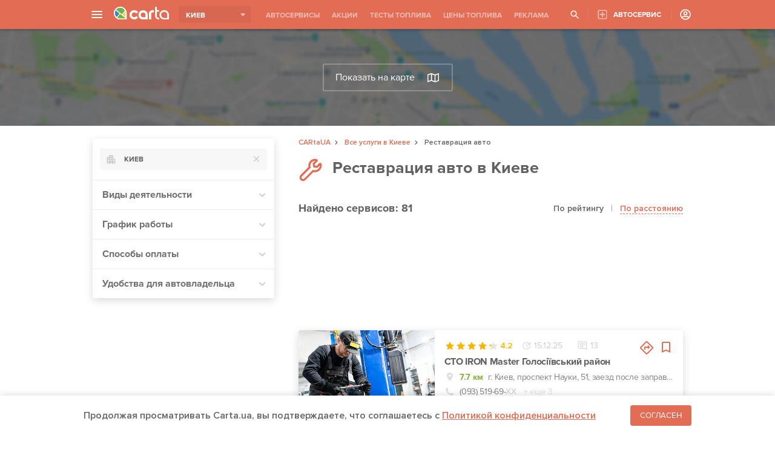

--- FILE ---
content_type: text/html; charset=UTF-8
request_url: https://carta.ua/uslugi/restavratsiia-avto/kiev/
body_size: 29506
content:
<!DOCTYPE html>
<html lang="ru">
<head>
    <meta charset="UTF-8"/>
    <meta name="theme-color" content="#e36c55">
    <meta name="format-detection" content="telephone=no">
            <link rel="dns-prefetch" href="https://google-analytics.com" />
        <link rel="preload" as="font" href="/assets/fonts/ProximaNova-Italic.woff" />
    
    
        <title>Реставрация авто в Киеве: 81 компаний на карте | CARtaUA</title>
<meta name="description" content="Реставрация авто в Киеве ➤ Быстрый поиск ближайшего сервиса на карте ✅ Отзывы и рейтинг ➤ Акции автосервисов ➤ Круглосуточные сервисы">
<meta property="og:type" content="CARtaUA" />
<meta property="og:url"           content="https://carta.ua/uslugi/restavratsiia-avto/kiev/" />
<meta property="og:type"          content="website" />
<meta property="og:title"         content="Реставрация авто в Киеве: 81 компаний на карте | CARtaUA" />
<meta property="og:description"   content="Реставрация авто в Киеве ➤ Быстрый поиск ближайшего сервиса на карте ✅ Отзывы и рейтинг ➤ Акции автосервисов ➤ Круглосуточные сервисы" />
<meta property="og:image"         content="https://carta.ua/static/img/banners/450x200cartaUA.gif" />
    <link rel="canonical" href="https://carta.ua/uslugi/restavratsiia-avto/kiev/"/>
    <link rel="next" href="/uslugi/restavratsiia-avto/kiev/?page=2"/>

    <meta name="viewport" content="width=device-width, initial-scale=1">
    
            <script type="application/ld+json"></script>
            <script type="application/ld+json">[{"@context":"http:\/\/schema.org\/","@type":"AutomotiveBusiness","name":"\u0421\u0422\u041e IRON Master \u0413\u043e\u043b\u043e\u0441\u0456\u0457\u0432\u0441\u044c\u043a\u0438\u0439 \u0440\u0430\u0439\u043e\u043d","telephone":["(093) 519-69-69","(099) 519-69-69","(096) 688-14-14"],"address":{"@type":"PostalAddress","addressLocality":"\u041a\u0438\u0435\u0432","streetAddress":"\u043f\u0440\u043e\u0441\u043f\u0435\u043a\u0442 \u041d\u0430\u0443\u043a\u0438, 51 \u0437\u0430\u0435\u0437\u0434 \u043f\u043e\u0441\u043b\u0435 \u0437\u0430\u043f\u0440\u0430\u0432\u043a\u0438 WOG"},"image":"https:\/\/carta.ua\/img\/89\/65\/photo_6560e70eb56bc6.94316589.jpeg","openingHours":["Mo 09:00-19:00","Tu 09:00-19:00","We 09:00-19:00","Th 09:00-19:00","Fr 09:00-19:00","Sa 09:00-17:00"],"aggregateRating":{"@type":"AggregateRating","bestRating":5,"worstRating":0,"ratingCount":113,"ratingValue":4.2},"geo":{"@type":"GeoCoordinates","latitude":50.38162072009217,"longitude":30.535920571441636}},{"@context":"http:\/\/schema.org\/","@type":"AutomotiveBusiness","name":"\u0410\u0432\u0442\u043e-\u043c\u0435\u0442\u0440\u043e\u043f\u043e\u043b\u0438\u0441","telephone":["(044) 536-91-91","(067) 536-91-91"],"address":{"@type":"PostalAddress","addressLocality":"\u041a\u0438\u0435\u0432","streetAddress":"\u0443\u043b. \u0421\u0435\u043c\u044c\u0438 \u0421\u043e\u0441\u043d\u0438\u043d\u044b\u0445, 3\/5"},"image":"https:\/\/carta.ua\/img\/51\/82\/photo_5d498a70bf1c66.41348251.jpeg","openingHours":["Mo 09:00-18:00","Tu 09:00-18:00","We 09:00-18:00","Th 09:00-18:00","Fr 09:00-18:00","Sa 09:00-18:00"],"aggregateRating":{"@type":"AggregateRating","bestRating":5,"worstRating":0,"ratingCount":65,"ratingValue":4.1},"geo":{"@type":"GeoCoordinates","latitude":50.42729797697423,"longitude":30.398773994195597}},{"@context":"http:\/\/schema.org\/","@type":"AutomotiveBusiness","name":"\u0410\u0432\u0442\u043e\u0441\u0430\u043b\u043e\u043d KIA - \u0410\u0432\u0442\u043e\u0446\u0435\u043d\u0442\u0440 \u043d\u0430 \u0411\u043e\u0440\u0449\u0430\u0433\u0456\u0432\u0446\u0456","telephone":["(044) 202-11-00","(044) 202-11-01","(044) 202-11-02","0(800)-502-909"],"address":{"@type":"PostalAddress","addressLocality":"\u041a\u0438\u0435\u0432","streetAddress":"\u0412\u0435\u043b\u0438\u043a\u0430 \u041e\u043a\u0440\u0443\u0436\u043d\u0430 \u0432\u0443\u043b\u0438\u0446\u044f, 2"},"image":"https:\/\/carta.ua\/img\/62\/39\/photo_5df8eb4465b935.40023962.jpeg","openingHours":["Mo 09:00-20:00","Tu 09:00-20:00","We 09:00-20:00","Th 09:00-20:00","Fr 09:00-20:00","Sa 09:00-19:00","Su 09:00-16:00"],"aggregateRating":{"@type":"AggregateRating","bestRating":5,"worstRating":0,"ratingCount":115,"ratingValue":3.8},"geo":{"@type":"GeoCoordinates","latitude":50.43271619999999,"longitude":30.35986120000007}},{"@context":"http:\/\/schema.org\/","@type":"AutomotiveBusiness","name":"\u041f\u0440\u0430\u0433\u0430 \u0410\u0432\u0442\u043e \u043d\u0430 \u041a\u043e\u043b\u044c\u0446\u0435\u0432\u043e\u0439","telephone":["(044) 207-77-00","(050) 387-47-87","0(800)-500-023"],"address":{"@type":"PostalAddress","addressLocality":"\u041a\u0438\u0435\u0432","streetAddress":"\u0443\u043b. \u0411\u043e\u043b\u044c\u0448\u0430\u044f \u041a\u043e\u043b\u044c\u0446\u0435\u0432\u0430\u044f, 4"},"image":"https:\/\/carta.ua\/img\/photo_5c8a2b1513f5b.png","openingHours":["Mo 09:00-19:00","Tu 09:00-19:00","We 09:00-19:00","Th 09:00-19:00","Fr 09:00-19:00","Sa 09:00-16:00"],"aggregateRating":{"@type":"AggregateRating","bestRating":5,"worstRating":0,"ratingCount":59,"ratingValue":3.8},"geo":{"@type":"GeoCoordinates","latitude":50.42694709643165,"longitude":30.36312809367062}},{"@context":"http:\/\/schema.org\/","@type":"AutomotiveBusiness","name":"VAG Master plus","telephone":["(096) 299-29-97","(044) 334-68-79"],"address":{"@type":"PostalAddress","addressLocality":"\u041a\u0438\u0435\u0432","streetAddress":"\u0443\u043b\u0438\u0446\u0430 \u042d\u043b\u0435\u043a\u0442\u0440\u043e\u0442\u0435\u0445\u043d\u0438\u0447\u0435\u0441\u043a\u0430\u044f, 45"},"image":"https:\/\/carta.ua\/img\/15\/71\/photo_6675933a396c46.28817115.jpeg","openingHours":["Mo 08:00-20:00","Tu 08:00-20:00","We 08:00-20:00","Th 08:00-20:00","Fr 08:00-20:00","Sa 08:00-20:00","Su 08:00-20:00"],"aggregateRating":{"@type":"AggregateRating","bestRating":5,"worstRating":0,"ratingCount":53,"ratingValue":3.8},"geo":{"@type":"GeoCoordinates","latitude":50.5231274,"longitude":30.6318023}},{"@context":"http:\/\/schema.org\/","@type":"AutomotiveBusiness","name":"\u041a\u0438\u0439 \u0410\u0432\u0442\u043e \u0426\u0435\u043d\u0442\u0440, Renault","telephone":["(044) 536-96-99","(044) 536-96-97"],"address":{"@type":"PostalAddress","addressLocality":"\u041a\u0438\u0435\u0432","streetAddress":"\u0443\u043b. \u0414\u043d\u0435\u043f\u0440\u043e\u0432\u0441\u043a\u0430\u044f \u043d\u0430\u0431\u0435\u0440\u0435\u0436\u043d\u0430\u044f, 16\u0430"},"image":"https:\/\/carta.ua\/img\/79\/27\/photo_5f3262291f57b4.24052779.jpeg","openingHours":["Mo 09:00-20:00","Tu 09:00-20:00","We 09:00-20:00","Th 09:00-20:00","Fr 09:00-20:00","Sa 10:00-19:00","Su 10:00-18:00"],"aggregateRating":{"@type":"AggregateRating","bestRating":5,"worstRating":0,"ratingCount":125,"ratingValue":3.8},"geo":{"@type":"GeoCoordinates","latitude":50.400965502728894,"longitude":30.612527617582728}},{"@context":"http:\/\/schema.org\/","@type":"AutomotiveBusiness","name":"\u0414\u041f \u00ab\u0410\u0432\u0442\u043e\u041c\u0410\u0417-\u0423\u043a\u0440\u0430\u0438\u043d\u0430\u00bb","telephone":["(093) 387-61-12","(093) 387-61-28"],"address":{"@type":"PostalAddress","addressLocality":"\u041a\u0438\u0435\u0432","streetAddress":"\u0443\u043b\u0438\u0446\u0430 \u041a\u043e\u043b\u043b\u0435\u043a\u0442\u043e\u0440\u043d\u0430\u044f, 42\u0430"},"image":"https:\/\/carta.ua\/img\/38\/47\/photo_5f310e0b9cb337.97804738.jpeg","openingHours":["Mo 08:00-20:00","Tu 08:00-20:00","We 08:00-20:00","Th 08:00-20:00","Fr 08:00-20:00","Sa 08:00-20:00","Su 08:00-20:00"],"aggregateRating":{"@type":"AggregateRating","bestRating":5,"worstRating":0,"ratingCount":82,"ratingValue":3.8},"geo":{"@type":"GeoCoordinates","latitude":50.3916006,"longitude":30.6663187}},{"@context":"http:\/\/schema.org\/","@type":"AutomotiveBusiness","name":"Hunters Garage","telephone":["(073) 195-04-02","(050) 355-05-40"],"address":{"@type":"PostalAddress","addressLocality":"\u041a\u0438\u0435\u0432","streetAddress":"\u0443\u043b\u0438\u0446\u0430 \u0421\u0443\u043c\u0441\u043a\u0430\u044f, 3 \u0437\u0430\u0435\u0437\u0434 \u0441 \u041a\u043e\u0437\u0430\u0446\u043a\u043e\u0439"},"image":"https:\/\/carta.ua\/img\/62\/55\/photo_62ece35f8dbe33.04485562.jpeg","openingHours":["Mo 08:00-19:00","Tu 08:00-19:00","We 08:00-19:00","Th 08:00-19:00","Fr 08:00-19:00","Sa 09:00-18:00","Su 09:00-16:00"],"aggregateRating":{"@type":"AggregateRating","bestRating":5,"worstRating":0,"ratingCount":59,"ratingValue":3.8},"geo":{"@type":"GeoCoordinates","latitude":50.3955097,"longitude":30.4895301}},{"@context":"http:\/\/schema.org\/","@type":"AutomotiveBusiness","name":"IRON Master","telephone":["(096) 519-69-69","(093) 519-69-69","(099) 519-69-69"],"address":{"@type":"PostalAddress","addressLocality":"\u041a\u0438\u0435\u0432","streetAddress":"\u043f\u0440\u043e\u0441\u043f\u0435\u043a\u0442 \u041d\u0430\u0443\u043a\u0438, 51"},"image":"https:\/\/carta.ua\/img\/56\/03\/photo_64f03ae5593891.03590356.jpeg","openingHours":["Mo 09:00-19:00","Tu 09:00-19:00","We 09:00-19:00","Th 09:00-19:00","Fr 09:00-19:00","Sa 09:00-16:00"],"aggregateRating":{"@type":"AggregateRating","bestRating":5,"worstRating":0,"ratingCount":51,"ratingValue":3.8},"geo":{"@type":"GeoCoordinates","latitude":50.3821954,"longitude":30.5341825}},{"@context":"http:\/\/schema.org\/","@type":"AutomotiveBusiness","name":"\u0410\u043b\u044c\u0434\u0435\u043d \u0410\u0432\u0442\u043e\u0441\u0435\u0440\u0432\u0438\u0441","telephone":["(044) 498-14-64","(098) 525-00-55"],"address":{"@type":"PostalAddress","addressLocality":"\u041a\u0438\u0435\u0432","streetAddress":"\u0431\u0443\u043b. \u0412\u0430\u0446\u043b\u0430\u0432\u0430 \u0413\u0430\u0432\u0435\u043b\u0430, 10"},"image":"https:\/\/carta.ua\/img\/photo_5ccfe86020dcb.png","openingHours":["Mo 09:00-20:00","Tu 09:00-20:00","We 09:00-20:00","Th 09:00-20:00","Fr 09:00-20:00"],"aggregateRating":{"@type":"AggregateRating","bestRating":5,"worstRating":0,"ratingCount":56,"ratingValue":3.7},"geo":{"@type":"GeoCoordinates","latitude":50.444539,"longitude":30.408353000000034}}]</script>
                                <link type="text/css" data-asd="service_collector_with_city_with_service" href="/assets/css/style.242edd3060f659734b71.css" rel="stylesheet" />
                    
<link href="/assets/css/gmap.063ee82c1b65bf0d79c6.css" rel="stylesheet">
<link href="/assets/css/collector-page.a7bd08f3003bfacb7c61.css" rel="stylesheet">
<link href="/assets/css/collector-script.884456cdcc029f96e424.css" rel="stylesheet">
<style>
.adsbygoogle.carta-adsense-desc{display: block; margin-top: 10px;}
@media (max-width: 1050px) { .adsbygoogle.carta-adsense-desc { display: none; } }
</style>
    

    <link rel="icon" type="image/x-icon" href="/favicon.ico"/>

            <!-- Global site tag (gtag.js) - Google Analytics -->
        <script async src="https://www.googletagmanager.com/gtag/js?id=UA-114757640-2"></script>
        <script>
            window.dataLayer = window.dataLayer || [];
            function gtag(){
                dataLayer.push(arguments);
            }

            gtag('js', new Date());

            gtag('config', 'UA-114757640-2');
        </script>
        <script async src="https://pagead2.googlesyndication.com/pagead/js/adsbygoogle.js"></script>
        <script>
            (adsbygoogle = window.adsbygoogle || []).push({
                google_ad_client: "ca-pub-8076867914416776",
                enable_page_level_ads: true
            });
        </script>
    
                    <style>
        .adsbygoogle.carta-adsense-mob { display:none; }
        @media (max-width: 1050px) { .adsbygoogle.carta-adsense-mob { display: inline-block; margin:auto; width:100%; height: 50px; max-height:50px; } }
        </style>
    
</head>
<body>
<div id="wrap">
    <script async src="https://pagead2.googlesyndication.com/pagead/js/adsbygoogle.js"></script>
        <ins class="adsbygoogle carta-adsense-mob"
        style="width:100%; height:50px"
        data-ad-client="ca-pub-8076867914416776"
        data-ad-slot="9586693982"></ins>
    <script>
        (adsbygoogle = window.adsbygoogle || []).push({});
    </script>
            <header id="header">
            <div class="header-content">
            <div class="menu-wrap">
                 

<div class="menu-btn"><span></span></div>
            <a href="/" class="logo"><img src="/assets/img/carta-logo-white.svg" alt="Carta.ua logo" /></a>
    <div class="menu-bg"></div>
<div class="menu-mob-header">
            <a class="mob-logo" href="/"></a>
        <span class="menu-mob-close"></span>
</div>
<div class="menu">
    <ul class="categories">
                    <li><a href="/sto/kiev/" data-id="3">СТО</a></li>
                    <li><a href="/azs/kiev/" data-id="4">АЗС</a></li>
                    <li><a href="/eko-azs/kiev/" data-id="5">Электрозаправки</a></li>
                    <li><a href="/avtosalon/kiev/" data-id="8">Автосалоны</a></li>
                    <li><a href="/avtomoiki/kiev/" data-id="10">Автомойки</a></li>
                    <li><a href="/shinomontazh/kiev/" data-id="9">Шиномонтажи</a></li>
                    <li><a href="/avtomagaziny/kiev/" data-id="7">Автомагазины</a></li>
                    <li><a href="/deteiling/kiev/" data-id="6">Детейлинг студии</a></li>
                    <li><a href="/remont/kiev/" data-id="13">Центры кузовного ремонта</a></li>
                    <li><a href="/master/kiev/" data-id="1">Автомастера</a></li>
                    <li><a href="/prigon-avto/kiev/" data-id="18">Сервисы по пригону авто</a></li>
                    <li><a href="/avtopodbor/kiev/" data-id="19">Сервисы по автоподбору</a></li>
                    <li><a href="/moto-sto/kiev/" data-id="20">Мото СТО</a></li>
            </ul>
    <ul class="pages">
        <li><a href="/events/" class="page-events">АКЦИИ И СОБЫТИЯ</a></li>
        <li><a href="/fueltest/" class="page-tests">ТЕСТЫ ТОПЛИВА</a></li>
        <li><a href="/fuelprice/" class="page-fuelprice">ЦЕНЫ НА ТОПЛИВО</a></li>
        <li><a href="/uslugi/" class="page-services">ВСЕ УСЛУГИ КОМПАНИЙ</a></li>
        <li><a href="/news/" class="page-news">НОВОСТИ</a></li>
        <li><a href="/speedcam/" class="page-cams">КАМЕРЫ ВИДЕОФИКСАЦИИ</a></li>
                <li><a href="https://tech.carta.ua/" class="tech">КАТАЛОГ АВТОМОБИЛЕЙ</a></li>
                         
        <li class="menu-btn-wr mob"><a href="/price/" class="to-price-page">РЕКЛАМА НА САЙТЕ</a></li>
        <li class="menu-btn-wr"><a href="/register/company" class="add-service">ДОБАВИТЬ АВТОСЕРВИС</a></li>
    </ul>
</div>            </div>
            
            <div class="header-select-city">
                <span class="selected-city">Киев</span>
                <div class="custom-dropdown">
                    <a href="#" class="mobile-popup-close"></a>
                    <div class="smooth-scroll">
                        <ul>
                            <li><a href="/">ВСЕ ГОРОДА</a></li>
                                                                                                <li><a href="/borispol/">Борисполь</a></li>
                                                                                                                                <li><a href="/vinnica/">Винница</a></li>
                                                                                                                                <li><a href="/dnepr/">Днепр</a></li>
                                                                                                                                <li><a href="/zhytomyr/">Житомир</a></li>
                                                                                                                                <li><a href="/zaporozhe/">Запорожье</a></li>
                                                                                                                                <li><a href="/ivano-frankovsk/">Ивано-Франковск</a></li>
                                                                                                                                <li><a href="/irpen/">Ирпень</a></li>
                                                                                                                                                                                            <li><a href="/kramatorsk/">Краматорск</a></li>
                                                                                                                                <li><a href="/krivoj-rog/">Кривой Рог</a></li>
                                                                                                                                <li><a href="/kropivniczkij/">Кропивницкий</a></li>
                                                                                                                                <li><a href="/luczk/">Луцк</a></li>
                                                                                                                                <li><a href="/lvov/">Львов</a></li>
                                                                                                                                <li><a href="/mariupol/">Мариуполь</a></li>
                                                                                                                                <li><a href="/melitopol/">Мелитополь</a></li>
                                                                                                                                <li><a href="/Nikolaev/">Николаев</a></li>
                                                                                                                                <li><a href="/odessa/">Одесса</a></li>
                                                                                                                                <li><a href="/poltava/">Полтава</a></li>
                                                                                                                                <li><a href="/rovno/">Ровно</a></li>
                                                                                                                                <li><a href="/sumy/">Сумы</a></li>
                                                                                                                                <li><a href="/ternopol/">Тернополь</a></li>
                                                                                                                                <li><a href="/uzhgorod/">Ужгород</a></li>
                                                                                                                                <li><a href="/kharkov/">Харьков</a></li>
                                                                                                                                <li><a href="/kherson/">Херсон</a></li>
                                                                                                                                <li><a href="/khmelnitskij/">Хмельницкий</a></li>
                                                                                                                                <li><a href="/cherkassy/">Черкассы</a></li>
                                                                                                                                <li><a href="/chernigov/">Чернигов</a></li>
                                                                                                                                <li><a href="/chernovczy/">Черновцы</a></li>
                                                                                    </ul>
                    </div>
                </div>
            </div>
            <div class="header-tabs">
                <ul>
                    <li class=""><a href="/">АВТОСЕРВИСЫ</a> </li>
                    <li class=""><a href="/events/">АКЦИИ</a></li>
                    <li class=""><a href="/fueltest/">ТЕСТЫ ТОПЛИВА</a></li>
                    <li><a href="/fuelprice/">ЦЕНЫ ТОПЛИВА</a></li>
                    <li><a href="/price/">РЕКЛАМА</a></li>
                </ul>
            </div>
            <div class="header-right-side">
            <span class="header-search-btn"></span>
                                                    <a href="/register/company" class="object-add-page">АВТОСЕРВИС</a>
            <div class="user-menu ">
                                <a href="/user/login"></a>
                            </div>
            </div>
            </div>
        </header>
        <div id="header-search-mount"></div>
        <div class="content-all-page-wrapper">
        <div class="map-wr map-disabled">
    <div id="map"></div>
    <a href="#" id="show-map">
        Показать на карте
        <img src="/assets/img/show-map-icon.svg" alt="" />
    </a>
</div>

<div class="breadcrumbs">
    <ul itemscope itemtype="http://schema.org/BreadcrumbList">
        <li itemprop="itemListElement" itemscope itemtype="http://schema.org/ListItem">
            <a itemprop="item" href="/">
                <span itemprop="name">CARtaUA</span>
            </a>
            <meta itemprop="position" content="1" />
        </li>
                    <li itemprop="itemListElement" itemscope
                itemtype="https://schema.org/ListItem" >
                <a itemprop="item"  href="/uslugi/kiev/"><span itemprop="name">Все услуги в Киеве</span></a>
                <meta itemprop="position" content="3" />
            </li>
                <li>Реставрация авто</li>
    </ul>
</div>

<div class="page-content">
    <div class="sidebar">
        <div class="sidebar-panel">
        <div class="mobile-screen-header mobile-filters">
            <div class="mobile-screen-close"></div>
            <div class="mobile-screen-title">Фильтры</div>
            <div class="mobile-filters-clear">СБРОСИТЬ</div>
        </div>
        <div class="city-dropdown-wr">
            <div class="city-dropdown">
                <select data-placeholder="Выберите город" data-search-placeholder="Введите город">
                    <option value="null">Выберите город</option>
                                        <option value="/uslugi/restavratsiia-avto/kiev/"
                        selected>Киев</option>
                                        <option value="/uslugi/restavratsiia-avto/kharkov/"
                        >Харьков</option>
                                        <option value="/uslugi/restavratsiia-avto/borispol/"
                        >Борисполь</option>
                                        <option value="/uslugi/restavratsiia-avto/zaporozhe/"
                        >Запорожье</option>
                                        <option value="/uslugi/restavratsiia-avto/uzhgorod/"
                        >Ужгород</option>
                                        <option value="/uslugi/restavratsiia-avto/vinnica/"
                        >Винница</option>
                                        <option value="/uslugi/restavratsiia-avto/dnepr/"
                        >Днепр</option>
                                        <option value="/uslugi/restavratsiia-avto/zhytomyr/"
                        >Житомир</option>
                                        <option value="/uslugi/restavratsiia-avto/odessa/"
                        >Одесса</option>
                                        <option value="/uslugi/restavratsiia-avto/Nikolaev/"
                        >Николаев</option>
                                        <option value="/uslugi/restavratsiia-avto/sumy/"
                        >Сумы</option>
                                        <option value="/uslugi/restavratsiia-avto/khmelnitskij/"
                        >Хмельницкий</option>
                                        <option value="/uslugi/restavratsiia-avto/chernigov/"
                        >Чернигов</option>
                                        <option value="/uslugi/restavratsiia-avto/krivoj-rog/"
                        >Кривой Рог</option>
                                        <option value="/uslugi/restavratsiia-avto/kherson/"
                        >Херсон</option>
                                        <option value="/uslugi/restavratsiia-avto/chernovczy/"
                        >Черновцы</option>
                                        <option value="/uslugi/restavratsiia-avto/rovno/"
                        >Ровно</option>
                                        <option value="/uslugi/restavratsiia-avto/ivano-frankovsk/"
                        >Ивано-Франковск</option>
                                        <option value="/uslugi/restavratsiia-avto/lvov/"
                        >Львов</option>
                                        <option value="/uslugi/restavratsiia-avto/mariupol/"
                        >Мариуполь</option>
                                        <option value="/uslugi/restavratsiia-avto/irpen/"
                        >Ирпень</option>
                                        <option value="/uslugi/restavratsiia-avto/kramatorsk/"
                        >Краматорск</option>
                                    </select>
            </div>
        </div>
        <div class="collapsing-list-wr">
            <ul class="collapsing-list">
                <li class="collapsing-list-item collapsing-filter">
                    <span data-open="0">Виды деятельности</span>
                    <ul class="collapsing-list">
                                                                                <li class="collapsing-list-item">
                                <div class="checkbox-wr">
                                    <label>
                                        <input type="checkbox" data-filter="facilityType" data-value="remont"
                                             />
                                        <span class="checkbox-icon"></span>
                                        Центры кузовного ремонта
                                    </label>
                                </div>
                            </li>
                                                                        </ul>
                </li>
                <li class="collapsing-list-item collapsing-filter">
                    <span data-open="0">График работы</span>
                    <ul class="collapsing-list">
                        <li class="collapsing-list-item">
                            <div class="checkbox-wr">
                                <label>
                                    <input type="checkbox" data-filter="aroundClock" data-value="1"
                                         />
                                    <span class="checkbox-icon"></span>
                                    Круглосуточно
                                </label>
                            </div>
                        </li>
                        <li class="collapsing-list-item">
                            <div class="checkbox-wr">
                                <label>
                                    <input type="checkbox" data-filter="openNow" data-value="1"
                                         />
                                    <span class="checkbox-icon"></span>
                                    Открыто сейчас
                                </label>
                            </div>
                        </li>
                    </ul>
                </li>
                <li class="collapsing-list-item collapsing-filter">
                    <span data-open="0">Способы оплаты</span>
                    <ul class="collapsing-list">
                                                <li class="collapsing-list-item">
                            <div class="checkbox-wr">
                                <label>
                                    <input type="checkbox" data-filter="paymentTypes"
                                        
                                        data-value="1" />
                                    <span class="checkbox-icon"></span>
                                    Карта (Visa/Mastercard)
                                </label>
                            </div>
                        </li>
                                                <li class="collapsing-list-item">
                            <div class="checkbox-wr">
                                <label>
                                    <input type="checkbox" data-filter="paymentTypes"
                                        
                                        data-value="2" />
                                    <span class="checkbox-icon"></span>
                                    Наличные
                                </label>
                            </div>
                        </li>
                                                <li class="collapsing-list-item">
                            <div class="checkbox-wr">
                                <label>
                                    <input type="checkbox" data-filter="paymentTypes"
                                        
                                        data-value="3" />
                                    <span class="checkbox-icon"></span>
                                    Безнал
                                </label>
                            </div>
                        </li>
                                            </ul>
                </li>
                
                <li class="collapsing-list-item collapsing-filter">
                    <span data-open="0">Удобства для автовладельца</span>
                    <ul class="collapsing-list">
                                                <li class="collapsing-list-item">
                            <div class="checkbox-wr">
                                <label>
                                    <input type="checkbox" data-filter="conveniences" data-value="1"
                                         />
                                    <span class="checkbox-icon"></span>
                                    WI-FI
                                </label>
                            </div>
                        </li>
                                                <li class="collapsing-list-item">
                            <div class="checkbox-wr">
                                <label>
                                    <input type="checkbox" data-filter="conveniences" data-value="2"
                                         />
                                    <span class="checkbox-icon"></span>
                                    Туалет WC
                                </label>
                            </div>
                        </li>
                                                <li class="collapsing-list-item">
                            <div class="checkbox-wr">
                                <label>
                                    <input type="checkbox" data-filter="conveniences" data-value="3"
                                         />
                                    <span class="checkbox-icon"></span>
                                    Магазин
                                </label>
                            </div>
                        </li>
                                                <li class="collapsing-list-item">
                            <div class="checkbox-wr">
                                <label>
                                    <input type="checkbox" data-filter="conveniences" data-value="4"
                                         />
                                    <span class="checkbox-icon"></span>
                                    Кафе
                                </label>
                            </div>
                        </li>
                                                <li class="collapsing-list-item">
                            <div class="checkbox-wr">
                                <label>
                                    <input type="checkbox" data-filter="conveniences" data-value="5"
                                         />
                                    <span class="checkbox-icon"></span>
                                    Чай\Кофе
                                </label>
                            </div>
                        </li>
                                                <li class="collapsing-list-item">
                            <div class="checkbox-wr">
                                <label>
                                    <input type="checkbox" data-filter="conveniences" data-value="6"
                                         />
                                    <span class="checkbox-icon"></span>
                                    Зона отдыха
                                </label>
                            </div>
                        </li>
                                                <li class="collapsing-list-item">
                            <div class="checkbox-wr">
                                <label>
                                    <input type="checkbox" data-filter="conveniences" data-value="7"
                                         />
                                    <span class="checkbox-icon"></span>
                                    Обмен валют
                                </label>
                            </div>
                        </li>
                                                <li class="collapsing-list-item">
                            <div class="checkbox-wr">
                                <label>
                                    <input type="checkbox" data-filter="conveniences" data-value="8"
                                         />
                                    <span class="checkbox-icon"></span>
                                    Кофейный автомат
                                </label>
                            </div>
                        </li>
                                                <li class="collapsing-list-item">
                            <div class="checkbox-wr">
                                <label>
                                    <input type="checkbox" data-filter="conveniences" data-value="9"
                                         />
                                    <span class="checkbox-icon"></span>
                                    Зона отдыха с ТВ
                                </label>
                            </div>
                        </li>
                                                <li class="collapsing-list-item">
                            <div class="checkbox-wr">
                                <label>
                                    <input type="checkbox" data-filter="conveniences" data-value="10"
                                         />
                                    <span class="checkbox-icon"></span>
                                    Дисконтная программа для постоянных клиентов
                                </label>
                            </div>
                        </li>
                                                <li class="collapsing-list-item">
                            <div class="checkbox-wr">
                                <label>
                                    <input type="checkbox" data-filter="conveniences" data-value="11"
                                         />
                                    <span class="checkbox-icon"></span>
                                    Бесплатный эвакуатор
                                </label>
                            </div>
                        </li>
                                                <li class="collapsing-list-item">
                            <div class="checkbox-wr">
                                <label>
                                    <input type="checkbox" data-filter="conveniences" data-value="12"
                                         />
                                    <span class="checkbox-icon"></span>
                                    Эвакуатор
                                </label>
                            </div>
                        </li>
                                                <li class="collapsing-list-item">
                            <div class="checkbox-wr">
                                <label>
                                    <input type="checkbox" data-filter="conveniences" data-value="13"
                                         />
                                    <span class="checkbox-icon"></span>
                                    Кондиционер в зоне отдыха
                                </label>
                            </div>
                        </li>
                                                <li class="collapsing-list-item">
                            <div class="checkbox-wr">
                                <label>
                                    <input type="checkbox" data-filter="conveniences" data-value="14"
                                         />
                                    <span class="checkbox-icon"></span>
                                    Наблюдение за авто
                                </label>
                            </div>
                        </li>
                                                <li class="collapsing-list-item">
                            <div class="checkbox-wr">
                                <label>
                                    <input type="checkbox" data-filter="conveniences" data-value="15"
                                         />
                                    <span class="checkbox-icon"></span>
                                    Подменный автомобиль
                                </label>
                            </div>
                        </li>
                                                <li class="collapsing-list-item">
                            <div class="checkbox-wr">
                                <label>
                                    <input type="checkbox" data-filter="conveniences" data-value="16"
                                         />
                                    <span class="checkbox-icon"></span>
                                    Документы для плательщиков НДС
                                </label>
                            </div>
                        </li>
                                                <li class="collapsing-list-item">
                            <div class="checkbox-wr">
                                <label>
                                    <input type="checkbox" data-filter="conveniences" data-value="17"
                                         />
                                    <span class="checkbox-icon"></span>
                                    Гарантия на работы
                                </label>
                            </div>
                        </li>
                                                <li class="collapsing-list-item">
                            <div class="checkbox-wr">
                                <label>
                                    <input type="checkbox" data-filter="conveniences" data-value="18"
                                         />
                                    <span class="checkbox-icon"></span>
                                    Ранняя приемка автомобиля
                                </label>
                            </div>
                        </li>
                                                <li class="collapsing-list-item">
                            <div class="checkbox-wr">
                                <label>
                                    <input type="checkbox" data-filter="conveniences" data-value="19"
                                         />
                                    <span class="checkbox-icon"></span>
                                    Запчасти в наличии и под заказ
                                </label>
                            </div>
                        </li>
                                                <li class="collapsing-list-item">
                            <div class="checkbox-wr">
                                <label>
                                    <input type="checkbox" data-filter="conveniences" data-value="20"
                                         />
                                    <span class="checkbox-icon"></span>
                                    Запчасти под заказ
                                </label>
                            </div>
                        </li>
                                                <li class="collapsing-list-item">
                            <div class="checkbox-wr">
                                <label>
                                    <input type="checkbox" data-filter="conveniences" data-value="21"
                                         />
                                    <span class="checkbox-icon"></span>
                                    Выезд мастера
                                </label>
                            </div>
                        </li>
                                                <li class="collapsing-list-item">
                            <div class="checkbox-wr">
                                <label>
                                    <input type="checkbox" data-filter="conveniences" data-value="22"
                                         />
                                    <span class="checkbox-icon"></span>
                                    Детская комната
                                </label>
                            </div>
                        </li>
                                                <li class="collapsing-list-item">
                            <div class="checkbox-wr">
                                <label>
                                    <input type="checkbox" data-filter="conveniences" data-value="23"
                                         />
                                    <span class="checkbox-icon"></span>
                                    Магазин
                                </label>
                            </div>
                        </li>
                                            </ul>
                </li>
                
                                                            </ul>
        </div>
        <div class="mob-filter-btn">ПОКАЗАТЬ</div>
        </div>
        <div class="sticky-wr">
            <!-- zone 11 -->
<script async src="https://pagead2.googlesyndication.com/pagead/js/adsbygoogle.js"></script>
<!-- Разделы+Услуги: Desctop Баннер в левой колонке, фикс при скроле 300х600 -->
<ins class="adsbygoogle"
     style="display:inline-block;width:300px;height:600px"
data-alternate-ad-url="https://carta.ua/ajax/ads/11"
     data-ad-client="ca-pub-8076867914416776"
     data-ad-slot="3767391096"></ins>
<script>
     (adsbygoogle = window.adsbygoogle || []).push({});
</script>
                    </div>
    </div>
    <div class="content">

        <div class="page-header">
            <div class="page-header-icon service"></div>
            <h1>Реставрация авто в Киеве</h1>
        </div>

        <div class="mob-filter-row hidden-scrollbar">
            <ul class="mob-filter-list">
                <li class="mob-filter-item">
                    <div class="mob-filter-wr" data-type="city">Киев</div>
                </li>
                <li class="mob-filter-item">
                    <div class="mob-filter-wr" data-type="filter">Фильтры</div>
                </li>
            </ul>
        </div>

        
        <div class="facility-list-wr">
            <div class="facility-list-head">
                <span class="facility-list-title"><span>Найдено</span> сервисов: 81</span>
                <div class="facility-sort-links">
                                            <span class="sort-link active">По рейтингу</span>
                                        
                    <div class="link-separator">|</div>
                                            <a href="/uslugi/restavratsiia-avto/kiev/?orderBy=distance" class="sort-link">По расстоянию</a>
                                        
                </div>
            </div>
            <div class="facility-list">
                            </div>
                        <div class="facility-list">
                <div class="zone-13"><!-- zone 13 -->
<script async src="https://pagead2.googlesyndication.com/pagead/js/adsbygoogle.js"></script>
<!-- Разделы+Услуги: Desctop Баннер между карточками 1 позиция. 635х150 -->
<ins class="adsbygoogle"
     style="display:inline-block;width:635px;height:150px"
data-alternate-ad-url="https://carta.ua/ajax/ads/13"
     data-alternate-ad-url="https://carta.ua/ajax/ads/13"
     data-ad-client="ca-pub-8076867914416776"
     data-ad-slot="1895536064"></ins>
<script>
     (adsbygoogle = window.adsbygoogle || []).push({});
</script></div>
                
                         <div data-facility-id="4643" class="facility-list-card  ">
    <div class="img-wr">
        <a href="/4643-sto-v-tsentre-kieva-iron-service.html"></a>
        <img  src='/388x258/img/89/65/photo_6560e70eb56bc6.94316589_710x452.jpeg' alt="" />
                <div class="label-vip">ТОП</div>
                <div class="label-special-offer" title="Проводят акции или события"></div>
                <div class="photo-count">10</div>
    </div>
    <div class="card-content-wr">
        <div class="card-content-row info-row">
            <div class="facility-info">
                                <div class="rating-wr ">
                                                            <span class="star-list">
                                                <span
                            class="star-item active ">
                                                    </span>
                                                <span
                            class="star-item active ">
                                                    </span>
                                                <span
                            class="star-item active ">
                                                    </span>
                                                <span
                            class="star-item active ">
                                                    </span>
                                                <span
                            class="star-item  ">
                                                        <span style="width:29.52%;"></span>
                                                    </span>
                                            </span>
                    <span class="rating-score ">4.2</span>
                    <div class="rating-helper"></div>
                </div>
                                <div class="last-update" title="Дата обновления информации о сервисе">15.12.25</div>
                                                <div class="comments-count" title="Комментариев и отзывов">13</div>
                            </div>
            <div class="card-control">
                <div onclick="stat([4643],'click_route')" class="draw-route" data-draw-route
                    data-name="СТО IRON Master Голосіївський район г. Киев, проспект Науки, 51"
                    data-lat="50.381620720092" data-lng="30.535920571442"
                    data-object-id="4643"></div>
                <div class="add-favorite "
                    onclick=stat([4643],&#039;click_favorites&#039;) data-href="/user/fave/4643/">
                </div>
            </div>
        </div>

                <div class="card-content-row card-title">
            <a href="/4643-sto-v-tsentre-kieva-iron-service.html" title="СТО IRON Master Голосіївський район">
                <div class="text-wrap">СТО IRON Master Голосіївський район</div>
            </a>
        </div>

                <div class="card-content-row addres">
                        <span>7.7 км</span>
                        <div class="text-wrap">г. Киев, проспект Науки, 51, заезд после заправки WOG</div>
        </div>

                        <div class="card-content-row phone">(093) 519-69-<span
                class="xx">ХХ</span> <span class="additional-phone">+ еще
                3</span></div>
        
                        <div class="card-content-row shedule open">
            <span>Открыто: </span> закроется через 43 мин.</div>
            </div>
</div>
                
                         <div data-facility-id="433" class="facility-list-card  ">
    <div class="img-wr">
        <a href="/433-avtointerneshnl-metropolis.html"></a>
        <img  src='/388x258/img/51/82/photo_5d498a70bf1c66.41348251.jpeg' alt="" />
                <div class="label-vip">ТОП</div>
                <div class="label-special-offer" title="Проводят акции или события"></div>
                <div class="photo-count">4</div>
    </div>
    <div class="card-content-wr">
        <div class="card-content-row info-row">
            <div class="facility-info">
                                <div class="rating-wr ">
                                                            <span class="star-list">
                                                <span
                            class="star-item active ">
                                                    </span>
                                                <span
                            class="star-item active ">
                                                    </span>
                                                <span
                            class="star-item active ">
                                                    </span>
                                                <span
                            class="star-item active ">
                                                    </span>
                                                <span
                            class="star-item  ">
                                                        <span style="width:20.48%;"></span>
                                                    </span>
                                            </span>
                    <span class="rating-score ">4.1</span>
                    <div class="rating-helper"></div>
                </div>
                                <div class="last-update" title="Дата обновления информации о сервисе">07.10.22</div>
                                                <div class="comments-count" title="Комментариев и отзывов">18</div>
                            </div>
            <div class="card-control">
                <div onclick="stat([433],'click_route')" class="draw-route" data-draw-route
                    data-name="Авто-метрополис г. Киев, ул. Семьи Сосниных, 3/5"
                    data-lat="50.427297976974" data-lng="30.398773994196"
                    data-object-id="433"></div>
                <div class="add-favorite "
                    onclick=stat([433],&#039;click_favorites&#039;) data-href="/user/fave/433/">
                </div>
            </div>
        </div>

                <div class="card-content-row card-title">
            <a href="/433-avtointerneshnl-metropolis.html" title="Авто-метрополис">
                <div class="text-wrap">Авто-метрополис</div>
            </a>
        </div>

                <div class="card-content-row addres">
                        <span>9.3 км</span>
                        <div class="text-wrap">г. Киев, ул. Семьи Сосниных, 3/5</div>
        </div>

                        <div class="card-content-row phone">(044) 536-91-<span
                class="xx">ХХ</span> <span class="additional-phone">+ еще
                2</span></div>
        
                        <div class="card-content-row shedule close">
            <span>Закрыто: </span> откроется в ВТ в 09:00</div>
            </div>
</div>
                
                         <div data-facility-id="996" class="facility-list-card  ">
    <div class="img-wr">
        <a href="/996-avtotsentr-na-borshchagovke.html"></a>
        <img  src='/388x258/img/62/39/photo_5df8eb4465b935.40023962_710x452.jpeg' alt="" />
                <div class="label-vip">ТОП</div>
                <div class="label-special-offer" title="Проводят акции или события"></div>
                <div class="photo-count">12</div>
    </div>
    <div class="card-content-wr">
        <div class="card-content-row info-row">
            <div class="facility-info">
                                <div class="rating-wr ">
                                                            <span class="star-list">
                                                <span
                            class="star-item active ">
                                                    </span>
                                                <span
                            class="star-item active ">
                                                    </span>
                                                <span
                            class="star-item active ">
                                                    </span>
                                                <span
                            class="star-item  ">
                                                        <span style="width:70.48%;"></span>
                                                    </span>
                                                <span
                            class="star-item  ">
                                                    </span>
                                            </span>
                    <span class="rating-score ">3.8</span>
                    <div class="rating-helper"></div>
                </div>
                                <div class="last-update" title="Дата обновления информации о сервисе">06.01.21</div>
                                                <div class="comments-count" title="Комментариев и отзывов">2</div>
                            </div>
            <div class="card-control">
                <div onclick="stat([996],'click_route')" class="draw-route" data-draw-route
                    data-name="Автосалон KIA - Автоцентр на Борщагівці г. Киев, Велика Окружна вулиця, 2"
                    data-lat="50.4327162" data-lng="30.3598612"
                    data-object-id="996"></div>
                <div class="add-favorite "
                    onclick=stat([996],&#039;click_favorites&#039;) data-href="/user/fave/996/">
                </div>
            </div>
        </div>

                <div class="card-content-row card-title">
            <a href="/996-avtotsentr-na-borshchagovke.html" title="Автосалон KIA - Автоцентр на Борщагівці">
                <div class="text-wrap">Автосалон KIA - Автоцентр на Борщагівці</div>
            </a>
        </div>

                <div class="card-content-row addres">
                        <span>11.9 км</span>
                        <div class="text-wrap">г. Киев, Велика Окружна вулиця, 2</div>
        </div>

                        <div class="card-content-row phone">(044) 202-11-<span
                class="xx">ХХ</span> <span class="additional-phone">+ еще
                4</span></div>
        
                        <div class="card-content-row shedule open">
            <span>Открыто: </span> 09:00 - 20:00</div>
            </div>
</div>
                
                         <div data-facility-id="637" class="facility-list-card  ">
    <div class="img-wr">
        <a href="/637-praga-avto-skoda.html"></a>
        <img  src='/388x258/img/photo_5c8a2b1513f5b.png' alt="" />
                <div class="label-vip">ТОП</div>
                <div class="label-special-offer" title="Проводят акции или события"></div>
                <div class="photo-count">8</div>
    </div>
    <div class="card-content-wr">
        <div class="card-content-row info-row">
            <div class="facility-info">
                                <div class="rating-wr ">
                                                            <span class="star-list">
                                                <span
                            class="star-item active ">
                                                    </span>
                                                <span
                            class="star-item active ">
                                                    </span>
                                                <span
                            class="star-item active ">
                                                    </span>
                                                <span
                            class="star-item  ">
                                                        <span style="width:70.48%;"></span>
                                                    </span>
                                                <span
                            class="star-item  ">
                                                    </span>
                                            </span>
                    <span class="rating-score ">3.8</span>
                    <div class="rating-helper"></div>
                </div>
                                <div class="last-update" title="Дата обновления информации о сервисе">31.03.23</div>
                                                <div class="comments-count" title="Комментариев и отзывов">2</div>
                            </div>
            <div class="card-control">
                <div onclick="stat([637],'click_route')" class="draw-route" data-draw-route
                    data-name="Прага Авто на Кольцевой г. Киев, ул. Большая Кольцевая, 4"
                    data-lat="50.426947096432" data-lng="30.363128093671"
                    data-object-id="637"></div>
                <div class="add-favorite "
                    onclick=stat([637],&#039;click_favorites&#039;) data-href="/user/fave/637/">
                </div>
            </div>
        </div>

                <div class="card-content-row card-title">
            <a href="/637-praga-avto-skoda.html" title="Прага Авто на Кольцевой">
                <div class="text-wrap">Прага Авто на Кольцевой</div>
            </a>
        </div>

                <div class="card-content-row addres">
                        <span>11.8 км</span>
                        <div class="text-wrap">г. Киев, ул. Большая Кольцевая, 4</div>
        </div>

                        <div class="card-content-row phone">(044) 207-77-<span
                class="xx">ХХ</span> <span class="additional-phone">+ еще
                3</span></div>
        
                        <div class="card-content-row shedule open">
            <span>Открыто: </span> закроется через 43 мин.</div>
            </div>
</div>
                
                         <div data-facility-id="4951" class="facility-list-card  ">
    <div class="img-wr">
        <a href="/4951-vag-master-plus.html"></a>
        <img  src='/388x258/img/15/71/photo_6675933a396c46.28817115_710x452.jpeg' alt="" />
                <div class="label-vip">ТОП</div>
                <div class="label-special-offer" title="Проводят акции или события"></div>
                <div class="photo-count">13</div>
    </div>
    <div class="card-content-wr">
        <div class="card-content-row info-row">
            <div class="facility-info">
                                <div class="rating-wr ">
                                                            <span class="star-list">
                                                <span
                            class="star-item active ">
                                                    </span>
                                                <span
                            class="star-item active ">
                                                    </span>
                                                <span
                            class="star-item active ">
                                                    </span>
                                                <span
                            class="star-item  ">
                                                        <span style="width:70.48%;"></span>
                                                    </span>
                                                <span
                            class="star-item  ">
                                                    </span>
                                            </span>
                    <span class="rating-score ">3.8</span>
                    <div class="rating-helper"></div>
                </div>
                                <div class="last-update" title="Дата обновления информации о сервисе">21.06.24</div>
                                                <div class="comments-count" title="Комментариев и отзывов">2</div>
                            </div>
            <div class="card-control">
                <div onclick="stat([4951],'click_route')" class="draw-route" data-draw-route
                    data-name="VAG Master plus г. Киев, улица Электротехническая, 45"
                    data-lat="50.5231274" data-lng="30.6318023"
                    data-object-id="4951"></div>
                <div class="add-favorite "
                    onclick=stat([4951],&#039;click_favorites&#039;) data-href="/user/fave/4951/">
                </div>
            </div>
        </div>

                <div class="card-content-row card-title">
            <a href="/4951-vag-master-plus.html" title="VAG Master plus">
                <div class="text-wrap">VAG Master plus</div>
            </a>
        </div>

                <div class="card-content-row addres">
                        <span>11 км</span>
                        <div class="text-wrap">г. Киев, улица Электротехническая, 45</div>
        </div>

                        <div class="card-content-row phone">(096) 299-29-<span
                class="xx">ХХ</span> <span class="additional-phone">+ еще
                2</span></div>
        
                        <div class="card-content-row shedule open">
            <span>Открыто: </span> 08:00 - 20:00</div>
            </div>
</div>
                
                         <div data-facility-id="747" class="facility-list-card  ">
    <div class="img-wr">
        <a href="/747-renault.html"></a>
        <img  src='/388x258/img/79/27/photo_5f3262291f57b4.24052779_710x452.jpeg' alt="" />
                <div class="label-vip">ТОП</div>
                <div class="label-special-offer" title="Проводят акции или события"></div>
                <div class="photo-count">5</div>
    </div>
    <div class="card-content-wr">
        <div class="card-content-row info-row">
            <div class="facility-info">
                                <div class="rating-wr ">
                                                            <span class="star-list">
                                                <span
                            class="star-item active ">
                                                    </span>
                                                <span
                            class="star-item active ">
                                                    </span>
                                                <span
                            class="star-item active ">
                                                    </span>
                                                <span
                            class="star-item  ">
                                                        <span style="width:70.48%;"></span>
                                                    </span>
                                                <span
                            class="star-item  ">
                                                    </span>
                                            </span>
                    <span class="rating-score ">3.8</span>
                    <div class="rating-helper"></div>
                </div>
                                <div class="last-update" title="Дата обновления информации о сервисе">05.11.20</div>
                                                <div class="comments-count" title="Комментариев и отзывов">1</div>
                            </div>
            <div class="card-control">
                <div onclick="stat([747],'click_route')" class="draw-route" data-draw-route
                    data-name="Кий Авто Центр, Renault г. Киев, ул. Днепровская набережная, 16а"
                    data-lat="50.400965502729" data-lng="30.612527617583"
                    data-object-id="747"></div>
                <div class="add-favorite "
                    onclick=stat([747],&#039;click_favorites&#039;) data-href="/user/fave/747/">
                </div>
            </div>
        </div>

                <div class="card-content-row card-title">
            <a href="/747-renault.html" title="Кий Авто Центр, Renault">
                <div class="text-wrap">Кий Авто Центр, Renault</div>
            </a>
        </div>

                <div class="card-content-row addres">
                        <span>8.3 км</span>
                        <div class="text-wrap">г. Киев, ул. Днепровская набережная, 16а</div>
        </div>

                        <div class="card-content-row phone">(044) 536-96-<span
                class="xx">ХХ</span> <span class="additional-phone">+ еще
                2</span></div>
        
                        <div class="card-content-row shedule open">
            <span>Открыто: </span> 09:00 - 20:00</div>
            </div>
</div>
                
                         <div data-facility-id="3802" class="facility-list-card  ">
    <div class="img-wr">
        <a href="/3802-dp-avtomaz-ukraina.html"></a>
        <img  src='/388x258/img/38/47/photo_5f310e0b9cb337.97804738_710x452.jpeg' alt="" />
                <div class="label-vip">ТОП</div>
                <div class="label-special-offer" title="Проводят акции или события"></div>
                <div class="photo-count">8</div>
    </div>
    <div class="card-content-wr">
        <div class="card-content-row info-row">
            <div class="facility-info">
                                <div class="rating-wr ">
                                                            <span class="star-list">
                                                <span
                            class="star-item active ">
                                                    </span>
                                                <span
                            class="star-item active ">
                                                    </span>
                                                <span
                            class="star-item active ">
                                                    </span>
                                                <span
                            class="star-item  ">
                                                        <span style="width:70.48%;"></span>
                                                    </span>
                                                <span
                            class="star-item  ">
                                                    </span>
                                            </span>
                    <span class="rating-score ">3.8</span>
                    <div class="rating-helper"></div>
                </div>
                                <div class="last-update" title="Дата обновления информации о сервисе">10.08.20</div>
                                                <div class="comments-count" title="Комментариев и отзывов">1</div>
                            </div>
            <div class="card-control">
                <div onclick="stat([3802],'click_route')" class="draw-route" data-draw-route
                    data-name="ДП «АвтоМАЗ-Украина» г. Киев, улица Коллекторная, 42а"
                    data-lat="50.3916006" data-lng="30.6663187"
                    data-object-id="3802"></div>
                <div class="add-favorite "
                    onclick=stat([3802],&#039;click_favorites&#039;) data-href="/user/fave/3802/">
                </div>
            </div>
        </div>

                <div class="card-content-row card-title">
            <a href="/3802-dp-avtomaz-ukraina.html" title="ДП «АвтоМАЗ-Украина»">
                <div class="text-wrap">ДП «АвтоМАЗ-Украина»</div>
            </a>
        </div>

                <div class="card-content-row addres">
                        <span>11.9 км</span>
                        <div class="text-wrap">г. Киев, улица Коллекторная, 42а</div>
        </div>

                        <div class="card-content-row phone">(093) 387-61-<span
                class="xx">ХХ</span> <span class="additional-phone">+ еще
                2</span></div>
        
                        <div class="card-content-row shedule open">
            <span>Открыто: </span> 08:00 - 20:00</div>
            </div>
</div>
                
                         <div data-facility-id="4624" class="facility-list-card  ">
    <div class="img-wr">
        <a href="/4624-hunters-garage.html"></a>
        <img  src='/388x258/img/62/55/photo_62ece35f8dbe33.04485562_710x452.jpeg' alt="" />
                <div class="label-vip">ТОП</div>
                <div class="label-special-offer" title="Проводят акции или события"></div>
                <div class="photo-count">23</div>
    </div>
    <div class="card-content-wr">
        <div class="card-content-row info-row">
            <div class="facility-info">
                                <div class="rating-wr ">
                                                            <span class="star-list">
                                                <span
                            class="star-item active ">
                                                    </span>
                                                <span
                            class="star-item active ">
                                                    </span>
                                                <span
                            class="star-item active ">
                                                    </span>
                                                <span
                            class="star-item  ">
                                                        <span style="width:70.48%;"></span>
                                                    </span>
                                                <span
                            class="star-item  ">
                                                    </span>
                                            </span>
                    <span class="rating-score ">3.8</span>
                    <div class="rating-helper"></div>
                </div>
                                <div class="last-update" title="Дата обновления информации о сервисе">15.05.23</div>
                                            </div>
            <div class="card-control">
                <div onclick="stat([4624],'click_route')" class="draw-route" data-draw-route
                    data-name="Hunters Garage г. Киев, улица Сумская, 3"
                    data-lat="50.3955097" data-lng="30.4895301"
                    data-object-id="4624"></div>
                <div class="add-favorite "
                    onclick=stat([4624],&#039;click_favorites&#039;) data-href="/user/fave/4624/">
                </div>
            </div>
        </div>

                <div class="card-content-row card-title">
            <a href="/4624-hunters-garage.html" title="Hunters Garage">
                <div class="text-wrap">Hunters Garage</div>
            </a>
        </div>

                <div class="card-content-row addres">
                        <span>6.6 км</span>
                        <div class="text-wrap">г. Киев, улица Сумская, 3, заезд с Козацкой</div>
        </div>

                        <div class="card-content-row phone">(073) 195-04-<span
                class="xx">ХХ</span> <span class="additional-phone">+ еще
                2</span></div>
        
                        <div class="card-content-row shedule open">
            <span>Открыто: </span> закроется через 43 мин.</div>
            </div>
</div>
                
                         <div data-facility-id="4926" class="facility-list-card  ">
    <div class="img-wr">
        <a href="/4926-iron-master-avtoservis-ta-kuzovnoi-tsentr.html"></a>
        <img  src='/388x258/img/56/03/photo_64f03ae5593891.03590356_710x452.jpeg' alt="" />
                <div class="label-vip">ТОП</div>
                <div class="label-special-offer" title="Проводят акции или события"></div>
                <div class="photo-count">25</div>
    </div>
    <div class="card-content-wr">
        <div class="card-content-row info-row">
            <div class="facility-info">
                                <div class="rating-wr ">
                                                            <span class="star-list">
                                                <span
                            class="star-item active ">
                                                    </span>
                                                <span
                            class="star-item active ">
                                                    </span>
                                                <span
                            class="star-item active ">
                                                    </span>
                                                <span
                            class="star-item  ">
                                                        <span style="width:70.48%;"></span>
                                                    </span>
                                                <span
                            class="star-item  ">
                                                    </span>
                                            </span>
                    <span class="rating-score ">3.8</span>
                    <div class="rating-helper"></div>
                </div>
                                <div class="last-update" title="Дата обновления информации о сервисе">31.08.23</div>
                                            </div>
            <div class="card-control">
                <div onclick="stat([4926],'click_route')" class="draw-route" data-draw-route
                    data-name="IRON Master г. Киев, проспект Науки, 51"
                    data-lat="50.3821954" data-lng="30.5341825"
                    data-object-id="4926"></div>
                <div class="add-favorite "
                    onclick=stat([4926],&#039;click_favorites&#039;) data-href="/user/fave/4926/">
                </div>
            </div>
        </div>

                <div class="card-content-row card-title">
            <a href="/4926-iron-master-avtoservis-ta-kuzovnoi-tsentr.html" title="IRON Master">
                <div class="text-wrap">IRON Master</div>
            </a>
        </div>

                <div class="card-content-row addres">
                        <span>7.6 км</span>
                        <div class="text-wrap">г. Киев, проспект Науки, 51</div>
        </div>

                        <div class="card-content-row phone">(096) 519-69-<span
                class="xx">ХХ</span> <span class="additional-phone">+ еще
                3</span></div>
        
                        <div class="card-content-row shedule open">
            <span>Открыто: </span> закроется через 43 мин.</div>
            </div>
</div>
                
                         <div data-facility-id="1419" class="facility-list-card  ">
    <div class="img-wr">
        <a href="/1419-alden-avtoservis.html"></a>
        <img  src='/388x258/img/photo_5ccfe86020dcb.png' alt="" />
                <div class="label-vip">ТОП</div>
                <div class="label-special-offer" title="Проводят акции или события"></div>
                <div class="photo-count">5</div>
    </div>
    <div class="card-content-wr">
        <div class="card-content-row info-row">
            <div class="facility-info">
                                <div class="rating-wr ">
                                                            <span class="star-list">
                                                <span
                            class="star-item active ">
                                                    </span>
                                                <span
                            class="star-item active ">
                                                    </span>
                                                <span
                            class="star-item active ">
                                                    </span>
                                                <span
                            class="star-item  ">
                                                        <span style="width:63.1%;"></span>
                                                    </span>
                                                <span
                            class="star-item  ">
                                                    </span>
                                            </span>
                    <span class="rating-score ">3.7</span>
                    <div class="rating-helper"></div>
                </div>
                                <div class="last-update" title="Дата обновления информации о сервисе">16.12.19</div>
                                                <div class="comments-count" title="Комментариев и отзывов">1</div>
                            </div>
            <div class="card-control">
                <div onclick="stat([1419],'click_route')" class="draw-route" data-draw-route
                    data-name="Альден Автосервис г. Киев, бул. Вацлава Гавела, 10"
                    data-lat="50.444539" data-lng="30.408353"
                    data-object-id="1419"></div>
                <div class="add-favorite "
                    onclick=stat([1419],&#039;click_favorites&#039;) data-href="/user/fave/1419/">
                </div>
            </div>
        </div>

                <div class="card-content-row card-title">
            <a href="/1419-alden-avtoservis.html" title="Альден Автосервис">
                <div class="text-wrap">Альден Автосервис</div>
            </a>
        </div>

                <div class="card-content-row addres">
                        <span>8.3 км</span>
                        <div class="text-wrap">г. Киев, бул. Вацлава Гавела, 10</div>
        </div>

                        <div class="card-content-row phone">(044) 498-14-<span
                class="xx">ХХ</span> <span class="additional-phone">+ еще
                2</span></div>
        
                        <div class="card-content-row shedule open">
            <span>Открыто: </span> 09:00 - 20:00</div>
            </div>
</div>
                            </div>
        </div>

        <div class="pagination-wr">
    <ul class="pagination-list">
                                                    <li class="pagination-list-item  active">
                                        1
                                    </li>
                                                <li class="pagination-list-item  ">
                                                                        <a href="/uslugi/restavratsiia-avto/kiev/?page=2">2</a>
                                                            </li>
                                                <li class="pagination-list-item skipped-pages"><span>...</span></li>
                                                                                                                                                                <li class="pagination-list-item  ">
                                                                        <a href="/uslugi/restavratsiia-avto/kiev/?page=9">9</a>
                                                            </li>
                        </ul>
</div>
        
        <div style="margin-top:32px;">
            <!-- zone 12 -->
<script async src="https://pagead2.googlesyndication.com/pagead/js/adsbygoogle.js"></script>
<!-- Разделы+Услуги: Desctop Баннер после постранички 635х240 -->
<ins class="adsbygoogle"
     style="display:inline-block;width:635px;height:250px"
data-alternate-ad-url="https://carta.ua/ajax/ads/12"
     data-ad-client="ca-pub-8076867914416776"
     data-ad-slot="2555285733"></ins>
<script>
     (adsbygoogle = window.adsbygoogle || []).push({});
</script>
        </div>

        
    </div>
</div>

<div class="mob-fake-screen"></div>
    <div style="margin-top: 40px"></div>

    <div class="seo-wr">
        
</div>

    </div>


                        
            <!-- Footer -->
            <footer class="v2">
			<div class="pre-footer">
                <div class="content">
                    <div class="footer-cols">
                        <div class="footer-col">
                                                        <a href="/"><img src="/assets/img/carta_logo.png" alt="Carta.ua logo" /></a>
                                                        <span class="copyright">
                                Карта автомобильных сервисов,<br/> акций и событий Украины &copy; 2018 - 2026
                            </span>
                            <a href="https://www.facebook.com/CARtaUA/" target="_blank" class="fb-link"><img src="/assets/img/fb.png" alt="facebook" /></a>
                        </div>
                        <div class="footer-col for-users">
                            <span>Для автовладельцев</span>
                            <a href="/uslugi/">ВСЕ УСЛУГИ АВТОСЕРВИСОВ</a>
                            <a href="/events/">АКЦИИ И СОБЫТИЯ</a>
                            <a href="/fueltest/">ТЕСТЫ ТОПЛИВА</a>
                            <a href="/fuelprice/">ЦЕНЫ НА ТОПЛИВО</a>
                            <a href="/speedcam/">КАМЕРЫ ВИДЕОФИКСАЦИИ</a>
                                                        <a href="https://tech.carta.ua/">КАТАЛОГ АВТОМОБИЛЕЙ</a>
                            <a href="/pravila-i-politika-konfidentsialnosti.html">ПРАВИЛА И ПОЛИТИКА КОНФ.</a>
                            <a href="/publichnyi-dogovor.html">ПУБЛИЧНЫЙ ДОГОВОР</a>
                        </div>
                        <div class="footer-col for-business">
                            <span>Для автокомпаний</span>
                            <a href="/o-cartaua-dlia-biznesa.html">CARTA.UA ДЛЯ КОМПАНИИ</a>
                            <a href="/otzyvy-i-reiting-cartaua.html">ОТЗЫВЫ И РЕЙТИНГ CARtaUA</a>
                            <a href="/oformlenie-stranitsy.html">ОФОРМЛЕНИЕ СТРАНИЦЫ</a>
                            <a href="/about.html">О НАС</a>
                            <a href="/blog/">БЛОГ</a>
                            <a href="/kontakty.html">КОНТАКТЫ</a>
                            <a href="/reklama.html">РЕКЛАМА НА САЙТЕ</a>
                        </div>
                        <div class="footer-col">
                            <a href="/register/" class="btn reg-user">РЕГИСТРАЦИЯ</a>
                                                            <a href="/register/company" class="btn add-service">КОМПАНИЮ</a>
                                                    </div>
                    </div>
                </div>
            </div>
                        </footer>
            <!-- Footer end -->
            
    
    
    
     <link href="/assets/css/policy-bottom-banner.bf1a135a78291d67aaf8.css" rel="stylesheet" />
<div class="carta-policy-bottom">
    <div class="carta-policy-content">
        <p>Продолжая просматривать Carta.ua, вы подтверждаете, что соглашаетесь c <a href="https://carta.ua/pravila-i-politika-konfidentsialnosti.html" target="_blank">Политикой конфиденциальности</a></p>
        <button>Согласен</button>
    </div>
</div>

    <script src="/assets/js/policy_bottom_banner.da141f42ee4c76daf585.js"></script>
</div>
        <script src="/assets/js/temp/jquery.min.js" defer></script>


        <script>
        var selectedCity = 'Киев';
        var svgVars = {"3":{"id":3,"iconSvg":"<svg xmlns=\"http:\/\/www.w3.org\/2000\/svg\" viewBox=\"0 0 26 26\" fill=\"#7096C7\">\r\n<path d=\"M21.9,7.7c-0.3,0.2-0.5,0.3-0.7,0.4c-0.4,0.4-0.9,0.8-1.3,1.2c-1,1.2-2,0.9-3,0.1c-1.2-1-1.2-2.1-0.1-3.2\r\n\tc0.4-0.4,0.8-0.8,1.1-1.2c0.2-0.2,0.3-0.5,0.4-0.7C18,4.2,17.8,4,17.5,4c-3.3,0.1-5.2,3.3-4.2,5.9c0.2,0.4,0.1,0.7-0.2,1\r\n\tc-1.6,1.6-3.1,3.1-4.7,4.7C8.1,15.9,7.6,16,7.3,16c-1.7-0.1-3.2,1.3-3.2,3c0,1.6,1.4,3.1,3.1,3c1.7,0,3-1.4,3-3.1\r\n\tc0-0.5,0.1-0.9,0.5-1.3c1.5-1.5,3.1-3.1,4.6-4.6c0.3-0.3,0.7-0.3,1.1-0.3c0.8,0.1,1.6,0.2,2.3,0.1C20.8,12.6,22.5,10,21.9,7.7z\r\n\t M8.3,20c-0.4,0.3-0.8,0.7-1.3,0.7c-0.4,0-1-0.3-1.3-0.7c-0.2-0.2-0.2-0.7-0.2-1.1c0-0.6,1-1.6,1.5-1.5s1,0.4,1.3,0.8\r\n\tc0.2,0.2,0.1,0.6,0.2,0.9C8.5,19.4,8.5,19.8,8.3,20z M16,14.4c-1.1,1.1-2.1,2.1-3.2,3.1c1.3,1.3,2.6,2.7,3.9,3.9\r\n\tc0.9,0.9,2.2,0.8,3,0c0.9-0.8,1-2.2,0.2-3.1C18.7,17,17.4,15.7,16,14.4z M8.3,10.9c0.4,0.5,0.8,0.9,1.3,1.4c0.4-0.4,0.8-0.7,1.2-1.1\r\n\tc-0.6-0.6-1.1-1.1-1.7-1.6C8.7,9.2,8.5,8.8,8.7,8.2c0.2-0.4,0.1-0.7-0.4-0.9s-1-0.6-1.5-0.9c-1.6-1-1.6-1-2.8,0.4v0.1\r\n\tC4.7,8,5.4,9.2,6.1,10.3C7,10,7.7,10.1,8.3,10.9z\"\/>\r\n<\/svg>","mapIconSvg":"<svg xmlns=\"http:\/\/www.w3.org\/2000\/svg\" width=\"36\" height=\"45\" viewBox=\"0 0 36 45\">\r\n    <defs>\r\n        <filter id=\"a\" width=\"167.5%\" height=\"167.5%\" x=\"-33.8%\" y=\"-33.8%\" filterUnits=\"objectBoundingBox\">\r\n            <feOffset dx=\"1\" in=\"SourceAlpha\" result=\"shadowOffsetOuter1\"\/>\r\n            <feGaussianBlur in=\"shadowOffsetOuter1\" result=\"shadowBlurOuter1\" stdDeviation=\"3\"\/>\r\n            <feColorMatrix in=\"shadowBlurOuter1\" result=\"shadowMatrixOuter1\" values=\"0 0 0 0 0 0 0 0 0 0 0 0 0 0 0 0 0 0 0.3 0\"\/>\r\n            <feMerge>\r\n                <feMergeNode in=\"shadowMatrixOuter1\"\/>\r\n                <feMergeNode in=\"SourceGraphic\"\/>\r\n            <\/feMerge>\r\n        <\/filter>\r\n    <\/defs>\r\n    <g fill=\"none\" fill-rule=\"evenodd\" filter=\"url(#a)\" transform=\"translate(-3 3)\">\r\n        <path fill=\"#E36C55\" fill-rule=\"nonzero\" d=\"M20 3.333A11.658 11.658 0 0 0 8.333 15C8.333 23.75 20 36.667 20 36.667S31.667 23.75 31.667 15C31.667 8.55 26.45 3.333 20 3.333zm0 15.834A4.168 4.168 0 0 1 15.833 15c0-2.3 1.867-4.167 4.167-4.167S24.167 12.7 24.167 15 22.3 19.167 20 19.167z\"\/>\r\n        <path d=\"M0 0h40v40H0z\"\/>\r\n    <\/g>\r\n<\/svg>","iconColor":"#7096C7","slug":"sto","name":"\u0421\u0422\u041e"},"4":{"id":4,"iconSvg":"<svg xmlns=\"http:\/\/www.w3.org\/2000\/svg\" viewBox=\"0 0 26 26\" fill=\"#92AF3C\">\r\n<path d=\"M19.3,6.6c-0.7,0-1.4,0-2.2,0c-1.1,0-2.3,0.3-3.2-0.1C13,6.1,12.3,5,11.5,4.3c-0.1-0.1-0.1-0.1-0.2-0.2\r\n\tc-0.4-0.4-0.9-0.7-1.6-0.6c-0.9,0-1.8,0.1-2.7,0c-1.3-0.1-2,0.7-2,2c0,2.5,0,5,0,7.5l0,0c0,2.6,0,5.2,0,7.8c0,1.2,0.6,1.8,1.8,1.8\r\n\tc4.1,0,8.3,0,12.4,0c1.1,0,1.8-0.6,1.8-1.8c0-1.7,0-3.4,0-5.2c0-2.4,0-4.8,0-7.2C21,7.2,20.3,6.6,19.3,6.6z M6.8,6.5L6.7,6.4\r\n\tC6.6,5,6.6,5,8,5c0.1,0,0.2,0,0.4,0c1.4-0.3,2.2,0.5,3,1.6C9.8,6.5,8.3,6.5,6.8,6.5z M12.9,20.1c-3.1-0.1-5.4-2.4-5.6-5.3\r\n\tc-0.2-3.9,3-6,5.6-6c3.2,0,5.8,2.6,5.7,5.8C18.5,17.6,16.3,20,12.9,20.1z M19.4,3.9c0-0.2-0.3-0.4-0.4-0.4c-1.4,0-2.8,0-4.3,0\r\n\tc0,0.5-0.1,1-0.1,1.5c1.7,0,3.2,0,4.9,0C19.4,4.6,19.5,4.2,19.4,3.9z M15.6,13.5c-0.3-0.7,0.3-1,0.5-1.4c-0.3-0.5-0.6-0.8-1.2-0.2\r\n\tC14.7,12,14.4,12,14.2,12c-0.8-0.1-0.5-0.9-0.8-1.4c-0.5-0.1-0.9-0.2-0.9,0.6c0,0.8-0.8,1.1-1.4,0.6s-0.9-0.2-1.2,0.3\r\n\tc0.2,0.3,0.5,0.7,0.6,0.9c0,1.1-0.9,1-1.5,1.2c0,0.3,0,0.5,0,0.7c1.7,0.5,1.8,0.7,0.8,2.2c0.2,0.2,0.4,0.4,0.6,0.6\r\n\tc0.2-0.1,0.3-0.2,0.4-0.3c0.7-0.7,1.6-0.1,1.6,0.6c0,0.8,0.5,0.6,1,0.6c0-0.2,0-0.3,0-0.4c0.1-1.1,0.8-1.4,1.6-0.7\r\n\tc0.6,0.4,0.7-0.1,1-0.3c-0.2-0.3-0.4-0.5-0.5-0.8c-0.2-0.5,0.1-1.1,0.6-1.2c0.7,0,0.9-0.3,0.7-0.9C16.6,13.7,15.9,14.2,15.6,13.5z\r\n\t M13.1,16.2c-1,0-1.8-0.8-1.8-1.7c0-0.9,0.7-1.6,1.7-1.6s1.7,0.7,1.7,1.7C14.6,15.4,13.9,16.2,13.1,16.2z\"\/>\r\n<\/svg>","mapIconSvg":"<svg xmlns=\"http:\/\/www.w3.org\/2000\/svg\" width=\"36\" height=\"45\" viewBox=\"0 0 36 45\">\r\n    <defs>\r\n        <filter id=\"a\" width=\"167.5%\" height=\"167.5%\" x=\"-33.8%\" y=\"-33.8%\" filterUnits=\"objectBoundingBox\">\r\n            <feOffset dx=\"1\" in=\"SourceAlpha\" result=\"shadowOffsetOuter1\"\/>\r\n            <feGaussianBlur in=\"shadowOffsetOuter1\" result=\"shadowBlurOuter1\" stdDeviation=\"3\"\/>\r\n            <feColorMatrix in=\"shadowBlurOuter1\" result=\"shadowMatrixOuter1\" values=\"0 0 0 0 0 0 0 0 0 0 0 0 0 0 0 0 0 0 0.3 0\"\/>\r\n            <feMerge>\r\n                <feMergeNode in=\"shadowMatrixOuter1\"\/>\r\n                <feMergeNode in=\"SourceGraphic\"\/>\r\n            <\/feMerge>\r\n        <\/filter>\r\n    <\/defs>\r\n    <g fill=\"none\" fill-rule=\"evenodd\" filter=\"url(#a)\" transform=\"translate(-3 3)\">\r\n        <path fill=\"#E36C55\" fill-rule=\"nonzero\" d=\"M20 3.333A11.658 11.658 0 0 0 8.333 15C8.333 23.75 20 36.667 20 36.667S31.667 23.75 31.667 15C31.667 8.55 26.45 3.333 20 3.333zm0 15.834A4.168 4.168 0 0 1 15.833 15c0-2.3 1.867-4.167 4.167-4.167S24.167 12.7 24.167 15 22.3 19.167 20 19.167z\"\/>\r\n        <path d=\"M0 0h40v40H0z\"\/>\r\n    <\/g>\r\n<\/svg>","iconColor":"#92AF3C","slug":"azs","name":"\u0410\u0417\u0421"},"5":{"id":5,"iconSvg":"<svg xmlns=\"http:\/\/www.w3.org\/2000\/svg\" viewBox=\"0 0 26 26\" fill=\"#56A447\">\r\n<path d=\"M23.6,7.7c-0.8-0.8-1.5-0.5-2.2,0.2c-0.8,0.9-1.5,1.8-2.2,2.6C18,9.2,17,8.2,15.9,7c0.8-0.8,1.7-1.6,2.6-2.5\r\n\tc0.6-0.6,0.7-1.4,0.1-2.1c-0.7-0.7-1.4-0.5-2,0.2C15.8,3.5,15,4.5,14,5.7c-0.9-1.3-1.6-2.3-2.4-3.3c-1.9,2-3.5,3.5-5,5.3\r\n\tC6,8.4,5.5,9.6,5.7,10.4C6,12,5.3,13,4.3,13.9c-0.3,0.2-0.5,0.5-0.5,0.5c2.7,2.9,5.4,5.8,8,8.6c0.3-0.3,0.6-0.5,0.8-0.8\r\n\tc0.8-1,1.6-1.6,3-1.3c0.7,0.2,1.8-0.2,2.4-0.8c1.7-1.6,3.2-3.5,5.1-5.5c-0.8-0.6-1.7-1.2-2.8-2.1c1.1-1.1,2-1.9,2.8-2.7\r\n\tC23.9,9.2,24.3,8.5,23.6,7.7z M16.6,17.9c-0.3,0.3-1.1,0.1-1.6-0.1c-0.3-0.1-0.6-0.5-0.9-0.8c-0.8,0.8-1.5,1.5-2.1,2.1\r\n\tc-1.5-1.6-2.9-3.1-4.4-4.7c0.5-0.6,1.2-1.3,2-2.2c-0.3-0.3-0.5-0.6-0.8-0.9c-0.6-0.6-0.6-1.3-0.1-2c0.8-1,1.7-1.9,2.5-2.7\r\n\tc2.7,2.9,5.4,5.7,8.1,8.6C18.5,16,17.6,17,16.6,17.9z M2,22.6C2.4,23,3,23.7,3.2,24c1.2-1.2,3.5-1.8,4.6-3c-1.1-1.3-1.3-1.5-2.7-3\r\n\tC4.1,19.2,3.2,21.4,2,22.6z\"\/>\r\n<\/svg>","mapIconSvg":"<svg xmlns=\"http:\/\/www.w3.org\/2000\/svg\" width=\"36\" height=\"45\" viewBox=\"0 0 36 45\">\r\n    <defs>\r\n        <filter id=\"a\" width=\"167.5%\" height=\"167.5%\" x=\"-33.8%\" y=\"-33.8%\" filterUnits=\"objectBoundingBox\">\r\n            <feOffset dx=\"1\" in=\"SourceAlpha\" result=\"shadowOffsetOuter1\"\/>\r\n            <feGaussianBlur in=\"shadowOffsetOuter1\" result=\"shadowBlurOuter1\" stdDeviation=\"3\"\/>\r\n            <feColorMatrix in=\"shadowBlurOuter1\" result=\"shadowMatrixOuter1\" values=\"0 0 0 0 0 0 0 0 0 0 0 0 0 0 0 0 0 0 0.3 0\"\/>\r\n            <feMerge>\r\n                <feMergeNode in=\"shadowMatrixOuter1\"\/>\r\n                <feMergeNode in=\"SourceGraphic\"\/>\r\n            <\/feMerge>\r\n        <\/filter>\r\n    <\/defs>\r\n    <g fill=\"none\" fill-rule=\"evenodd\" filter=\"url(#a)\" transform=\"translate(-3 3)\">\r\n        <path fill=\"#E36C55\" fill-rule=\"nonzero\" d=\"M20 3.333A11.658 11.658 0 0 0 8.333 15C8.333 23.75 20 36.667 20 36.667S31.667 23.75 31.667 15C31.667 8.55 26.45 3.333 20 3.333zm0 15.834A4.168 4.168 0 0 1 15.833 15c0-2.3 1.867-4.167 4.167-4.167S24.167 12.7 24.167 15 22.3 19.167 20 19.167z\"\/>\r\n        <path d=\"M0 0h40v40H0z\"\/>\r\n    <\/g>\r\n<\/svg>","iconColor":"#56A447","slug":"eko-azs","name":"\u042d\u043b\u0435\u043a\u0442\u0440\u043e\u0437\u0430\u043f\u0440\u0430\u0432\u043a\u0438"},"8":{"id":8,"iconSvg":"<svg xmlns=\"http:\/\/www.w3.org\/2000\/svg\" viewBox=\"0 0 26 26\" fill=\"#A77FB9\">\r\n<path d=\"M22.3,10.1c-0.4,0-0.8,0-1.4,0.1c-0.3-1-0.6-2.1-1-3.1C19.6,6.2,19.3,6,18.3,6c-3.6,0-7.2,0-10.8,0\r\n\tc-0.6,0-1,0.3-1.2,0.8c-0.4,1.1-0.7,2.3-1.1,3.4c-0.5,0-1-0.1-1.6-0.1S2.8,10.6,3.2,11c0.1,0.2,0.4,0.4,0.6,0.4\r\n\tc0.6,0.1,0.7,0.4,0.7,0.9c0,2.3,0,4.6,0,6.9c0,0.6,0.2,0.7,0.8,0.7c0.4,0,0.8,0,1.2,0c0.8,0,0.9-0.1,0.9-0.8c0-0.2,0-0.4,0-0.5\r\n\tc3.8,0,7.6,0,11.3,0c0.1,1.4,0.1,1.4,1.5,1.4c0.2,0,0.4,0,0.6,0c0.6,0,0.8-0.2,0.8-0.8c0-2.2,0-4.4,0-6.6c0-0.6,0-1.1,0.8-1.2\r\n\tc0.2,0,0.4-0.6,0.6-1C22.8,10.3,22.6,10.1,22.3,10.1z M7.7,7.3c0.9,0,1.9,0,2.8,0c2.4,0,4.9,0,7.3,0c0.5,0,0.7,0.2,0.8,0.6\r\n\tc0.2,0.7,0.4,1.4,0.6,2.2c-4.2,0-8.3,0-12.5,0C7.2,9.1,7.4,8.2,7.7,7.3z M7,14.2c-0.3,0-0.7-0.2-0.8-0.5c-0.4-0.5-0.1-0.8,0.5-0.9\r\n\tc0.6,0,1.2,0,1.9,0.1c0.6,0.1,1,0.5,1,1.3C8.6,14.2,7.8,14.3,7,14.2z M8.2,17c0-0.7,0.4-1.2,1.1-1.2c0.9-0.1,1.8,0,2.7-0.1\r\n\tc1.6,0,3.1,0,4.7,0c0.9,0,1.3,0.5,1.3,1.3C14.7,17,11.5,17,8.2,17z M20.2,13.5c-0.2,0.3-0.5,0.6-0.9,0.7c-0.8,0.1-1.7,0-2.5,0\r\n\tc0-0.7,0.3-1.1,0.9-1.2c0.7-0.1,1.4-0.1,2.1-0.1C20.2,12.9,20.4,13.2,20.2,13.5z\"\/>\r\n<\/svg>","mapIconSvg":"<svg xmlns=\"http:\/\/www.w3.org\/2000\/svg\" width=\"36\" height=\"45\" viewBox=\"0 0 36 45\">\r\n    <defs>\r\n        <filter id=\"a\" width=\"167.5%\" height=\"167.5%\" x=\"-33.8%\" y=\"-33.8%\" filterUnits=\"objectBoundingBox\">\r\n            <feOffset dx=\"1\" in=\"SourceAlpha\" result=\"shadowOffsetOuter1\"\/>\r\n            <feGaussianBlur in=\"shadowOffsetOuter1\" result=\"shadowBlurOuter1\" stdDeviation=\"3\"\/>\r\n            <feColorMatrix in=\"shadowBlurOuter1\" result=\"shadowMatrixOuter1\" values=\"0 0 0 0 0 0 0 0 0 0 0 0 0 0 0 0 0 0 0.3 0\"\/>\r\n            <feMerge>\r\n                <feMergeNode in=\"shadowMatrixOuter1\"\/>\r\n                <feMergeNode in=\"SourceGraphic\"\/>\r\n            <\/feMerge>\r\n        <\/filter>\r\n    <\/defs>\r\n    <g fill=\"none\" fill-rule=\"evenodd\" filter=\"url(#a)\" transform=\"translate(-3 3)\">\r\n        <path fill=\"#E36C55\" fill-rule=\"nonzero\" d=\"M20 3.333A11.658 11.658 0 0 0 8.333 15C8.333 23.75 20 36.667 20 36.667S31.667 23.75 31.667 15C31.667 8.55 26.45 3.333 20 3.333zm0 15.834A4.168 4.168 0 0 1 15.833 15c0-2.3 1.867-4.167 4.167-4.167S24.167 12.7 24.167 15 22.3 19.167 20 19.167z\"\/>\r\n        <path d=\"M0 0h40v40H0z\"\/>\r\n    <\/g>\r\n<\/svg>","iconColor":"#A77FB9","slug":"avtosalon","name":"\u0410\u0432\u0442\u043e\u0441\u0430\u043b\u043e\u043d\u044b"},"10":{"id":10,"iconSvg":"<svg xmlns=\"http:\/\/www.w3.org\/2000\/svg\" viewBox=\"0 0 26 26\" fill=\"#BD783E\">\r\n<path d=\"M22.7,14.7c-0.6,0-1.3,0.1-2,0.2c-0.3-0.8-0.6-1.6-1-2.5c-0.3-0.8-0.8-1.2-1.7-1.1c-3.3,0-6.5,0-9.8,0\r\n\tc-0.9,0-1.4,0.4-1.7,1.1c-0.3,0.9-0.7,1.7-1,2.5c-0.8-0.1-1.4-0.2-2.1-0.2c-0.3,0-0.8,0.2-0.9,0.3c-0.1,0.3,0.1,0.7,0.3,1\r\n\tc0.1,0.2,0.4,0.3,0.7,0.4c0.6,0.1,0.8,0.4,0.8,0.9c0,2,0,4,0,6C4.3,24.8,3.9,25,6,25c1.7,0,1.7,0,1.9-1.7c3.4,0,6.9,0,10.4,0\r\n\tc0,0.2,0,0.4,0,0.5c0,1,0.1,1.1,1.1,1.1c0.5,0,1,0,1.4,0c1,0,1.1-0.1,1.1-1c0-1.9,0-3.8,0-5.7c0-0.9-0.3-1.9,1.1-2.1\r\n\tc0.2,0,0.4-0.7,0.5-1.1C23.3,14.9,23,14.7,22.7,14.7z M8.1,13.3C8.2,13.2,8.5,13,8.7,13c2.9,0,5.9,0,8.8,0c0.2,0,0.5,0.3,0.6,0.5\r\n\tc0.4,0.9,0.7,1.8,1.1,2.8c-4.2,0-8.2,0-12.4,0C7.3,15.3,7.7,14.3,8.1,13.3z M7.3,19.7c-0.4,0-0.8-0.3-1-0.6c-0.5-0.6-0.2-1,0.5-1\r\n\tc1.5-0.1,2.3,0.3,2.6,1.3c0,0.1,0,0.2,0,0.4C8.7,19.8,8,19.8,7.3,19.7z M19,19.8c-0.8,0-1.5,0-2.3,0c0-0.8,0.4-1.4,1.2-1.5\r\n\tc0.4-0.1,0.7-0.1,1.1-0.1s1-0.2,1.1,0.5C20.1,19.1,19.6,19.7,19,19.8z M18.7,2.4c-1.3-0.9-2.8-1.2-4.4-1.3c-2.4-0.2-4.8,0-6.9,1.3\r\n\tC6.7,2.9,6,3.4,6,4.4c4.7,0,9.3,0,14,0C20.1,3.4,19.5,2.9,18.7,2.4z M17.5,5.8c-0.2,0.9-0.4,1.8-0.6,2.7c-0.1,0.7,0.4,1.2,1,1.4\r\n\tc0.6,0.2,1.2,0.1,1.6-0.4s0.6-1.1,0.1-1.7c-0.6-0.7-1.2-1.4-1.9-2.1C17.6,5.8,17.6,5.8,17.5,5.8z M8.5,5.7C7.9,6.4,7.2,7.1,6.6,7.9\r\n\tC6.2,8.5,6.4,9.1,6.9,9.6s1.2,0.5,1.7,0.2c0.6-0.3,0.8-0.9,0.7-1.6C9.1,7.4,8.9,6.6,8.7,5.8C8.6,5.8,8.5,5.8,8.5,5.7z M13,5.8\r\n\tc-0.4,0.8-0.9,1.6-1.3,2.5c-0.3,0.6,0,1.3,0.6,1.5c0.5,0.2,1.2,0.2,1.7,0s0.8-0.8,0.5-1.4c-0.4-0.9-0.8-1.7-1.3-2.5\r\n\tC13.2,5.8,13.1,5.8,13,5.8z\"\/>\r\n<\/svg>","mapIconSvg":"<svg xmlns=\"http:\/\/www.w3.org\/2000\/svg\" width=\"36\" height=\"45\" viewBox=\"0 0 36 45\">\r\n    <defs>\r\n        <filter id=\"a\" width=\"167.5%\" height=\"167.5%\" x=\"-33.8%\" y=\"-33.8%\" filterUnits=\"objectBoundingBox\">\r\n            <feOffset dx=\"1\" in=\"SourceAlpha\" result=\"shadowOffsetOuter1\"\/>\r\n            <feGaussianBlur in=\"shadowOffsetOuter1\" result=\"shadowBlurOuter1\" stdDeviation=\"3\"\/>\r\n            <feColorMatrix in=\"shadowBlurOuter1\" result=\"shadowMatrixOuter1\" values=\"0 0 0 0 0 0 0 0 0 0 0 0 0 0 0 0 0 0 0.3 0\"\/>\r\n            <feMerge>\r\n                <feMergeNode in=\"shadowMatrixOuter1\"\/>\r\n                <feMergeNode in=\"SourceGraphic\"\/>\r\n            <\/feMerge>\r\n        <\/filter>\r\n    <\/defs>\r\n    <g fill=\"none\" fill-rule=\"evenodd\" filter=\"url(#a)\" transform=\"translate(-3 3)\">\r\n        <path fill=\"#E36C55\" fill-rule=\"nonzero\" d=\"M20 3.333A11.658 11.658 0 0 0 8.333 15C8.333 23.75 20 36.667 20 36.667S31.667 23.75 31.667 15C31.667 8.55 26.45 3.333 20 3.333zm0 15.834A4.168 4.168 0 0 1 15.833 15c0-2.3 1.867-4.167 4.167-4.167S24.167 12.7 24.167 15 22.3 19.167 20 19.167z\"\/>\r\n        <path d=\"M0 0h40v40H0z\"\/>\r\n    <\/g>\r\n<\/svg>","iconColor":"#E07B28","slug":"avtomoiki","name":"\u0410\u0432\u0442\u043e\u043c\u043e\u0439\u043a\u0438"},"9":{"id":9,"iconSvg":"<svg xmlns=\"http:\/\/www.w3.org\/2000\/svg\" viewBox=\"0 0 26 26\" fill=\"#626363\">\r\n<path d=\"M21.7,11.7c-0.1-0.1-0.2-0.7-0.1-0.9c0.1-0.2,0.1-0.4,0.1-0.5c-0.1-0.5-0.2-1-0.4-1.5c0-0.1-0.1-0.2-0.2-0.2\r\n\tc-0.2-0.1-0.3-0.2-0.4-0.4c-0.1-0.2-0.1-0.3,0-0.5c0-0.1,0-0.2,0-0.3c-0.1-0.3-0.2-0.6-0.4-0.8c-0.2-0.3-0.3-0.7-0.8-0.7\r\n\tc-0.1,0-0.3-0.3-0.3-0.4c0.1-0.4-0.2-0.7-0.5-0.9c-0.3-0.3-0.6-0.7-1.1-0.6c-0.3,0.1-0.4-0.1-0.4-0.3c0-0.1-0.1-0.2-0.2-0.2\r\n\tc-0.2-0.1-0.5-0.2-0.7-0.2c-0.5-0.1-1-0.1-1.6-0.1c-1.5,0-3,0-4.6,0c-0.3,0-0.7,0.1-1,0.2C9,3.4,8.9,3.6,8.8,3.7\r\n\tc0,0,0.2,0.2,0.3,0.2C9.2,4,9.3,4,9.4,4c0.1,0,0.1,0.1,0.2,0.1c-0.1,0-0.1,0.1-0.2,0.1c-0.4,0-0.8,0-1.3-0.1C7.5,4,7.2,4.4,6.9,4.8\r\n\tC6.8,5,6.8,5,7,5.1c0.1,0.1,0.3,0.2,0.4,0.3c0.2,0.1,0.3,0.2,0.5,0.4v0.1C7.4,5.9,6.9,6,6.5,6C6,6,5.8,6.3,5.6,6.5\r\n\tC5.5,6.8,5.4,6.8,5.4,7C5.2,7.4,5.3,7.5,5.7,7.8c0.1,0,0.1,0.1,0.2,0.1C6.1,8,6.3,8.2,6.5,8.3C6.4,8.4,6.4,8.4,6.4,8.4\r\n\tC5.9,8.5,5.5,8.5,5,8.6c-0.1,0-0.2,0.1-0.3,0.2C4.6,9.3,4.5,9.6,4.4,10c-0.1,0.3,0,0.6,0.4,0.8c0.4,0.2,0.7,0.5,1.1,0.7\r\n\tc-0.1,0.1-0.2,0.1-0.2,0.1c-0.3,0.1-0.6,0.1-0.9,0.2c-0.6,0.1-0.7,0.2-0.7,0.7c0,0.3,0,0.6,0,0.8c0,0.3,0.2,0.6,0.5,0.7\r\n\ts0.5,0.2,0.8,0.4c0.2,0.1,0.4,0.2,0.6,0.4c-0.1,0-0.2,0.1-0.2,0.1C5.4,15,5,15,4.6,15.1c-0.2,0-0.3,0.1-0.2,0.3\r\n\tc0,0.4,0.1,0.8,0.1,1.2c0.1,0.3,0.2,0.5,0.5,0.6c0.4,0.1,0.7,0.3,1,0.4c0.2,0.1,0.5,0.2,0.7,0.3V18c-0.4,0.1-0.8,0.2-1.2,0.2\r\n\tc-0.2,0-0.3,0.1-0.3,0.3c0.1,0.2,0.1,0.4,0.2,0.6s0.3,0.5,0.5,0.6C6.4,19.9,7,20,7.5,20.2c0.2,0.1,0.4,0,0.5,0.3\r\n\tc-0.4,0-0.8,0-1.2,0.1c-0.2,0-0.3,0.1-0.3,0.3c0.1,0.3,0.7,0.8,1,0.8c0.4,0,0.7,0.1,1.1,0.2s0.8,0.1,1.2,0.2c0,0,0,0,0,0.1H9.7\r\n\tc-0.3,0-0.7,0.1-1,0.1c-0.1,0-0.2,0.1-0.2,0.1c0,0.1,0,0.2,0.1,0.2c0.1,0.1,0.3,0.2,0.4,0.2c0.7,0.3,1.4,0.3,2.1,0.3\r\n\tc1.1,0,2.2,0,3.3,0c0.5,0,1.1,0,1.6,0c0.3,0,0.6-0.1,0.8-0.4c0.1-0.2,0.3-0.2,0.5-0.3c0.2,0,0.4-0.1,0.6-0.2s0.4-0.3,0.6-0.4\r\n\tc0.2-0.2,0.3-0.3,0.3-0.6c0-0.2,0.2-0.5,0.5-0.5c0.2,0,0.3-0.1,0.4-0.2c0.2-0.4,0.5-0.7,0.7-1.1c0.1-0.1,0.1-0.3,0.1-0.5\r\n\tc-0.1-0.4,0.1-0.7,0.5-0.8c0.1,0,0.1-0.1,0.1-0.2c0.2-0.4,0.3-0.9,0.4-1.3c0.1-0.2,0.1-0.4,0-0.6c-0.1-0.4-0.1-0.8,0.2-1.1l0.1-0.1\r\n\tc0-0.2,0.1-0.5,0.1-0.8c0-0.6,0-1.3,0-1.9C21.9,12,21.8,11.9,21.7,11.7z M13.5,22.5c-0.3-0.1-0.7-0.3-1-0.5\r\n\tc-0.2-0.1-0.4-0.1-0.5-0.1c-0.2,0-0.4,0.1-0.6-0.1c0.1-0.1,0.1-0.1,0.2-0.2s0.1-0.2,0-0.4c-0.3-0.3-0.6-0.6-0.9-0.9\r\n\tc-0.1-0.1-0.3-0.1-0.4-0.2c-0.3,0-0.5,0-0.8,0c-0.1,0-0.1,0-0.2-0.1c0-0.1,0.1-0.1,0.1-0.2c0.1-0.1,0.2-0.2,0.3-0.3\r\n\tc0.2-0.2,0.2-0.3,0.1-0.6c-0.2-0.4-0.4-0.8-0.6-1.2c-0.1-0.2-0.3-0.3-0.5-0.3c-0.3,0-0.5,0-0.9,0C7.9,17.3,8,17.2,8,17.1\r\n\tc0.1-0.1,0.3-0.3,0.4-0.4c0.2-0.1,0.2-0.3,0.2-0.6c-0.1-0.5-0.2-1-0.4-1.5c-0.1-0.2-0.2-0.3-0.5-0.3c-0.2,0-0.5,0-0.7,0v-0.1\r\n\tc0.2-0.2,0.5-0.4,0.7-0.6C8,13.4,8.1,13.1,8,12.7c0-0.1,0-0.2,0-0.3c0-0.3,0-0.7,0-1S7.9,11,7.6,11c-0.2,0-0.3,0-0.5,0\r\n\tC7,11,7,11,6.9,10.9c0-0.1,0.1-0.1,0.1-0.1c0.2-0.1,0.4-0.3,0.6-0.4c0.5-0.2,0.7-0.7,0.8-1.2c0.1-0.3,0.2-0.6,0.3-0.9\r\n\tc0.1-0.2,0-0.4-0.2-0.4c-0.3,0-0.5,0-0.8,0V7.8C7.8,7.7,7.9,7.6,8,7.6c0.3-0.1,0.5-0.3,0.8-0.4C9.2,7,9.5,6.7,9.7,6.4\r\n\tc0.2-0.2,0.3-0.5,0.5-0.7c0.1-0.2,0.1-0.3-0.2-0.3c-0.2,0-0.3,0-0.5,0c-0.1,0-0.2,0-0.4,0c0,0,0,0,0-0.1c0.1,0,0.2-0.1,0.2-0.1\r\n\tc0.5-0.2,1-0.2,1.4-0.5c0.5-0.2,0.9-0.6,1.4-0.9c-0.4-0.4-0.7,0-1.1-0.2c0.1,0,0.2-0.1,0.3-0.1c0.2,0,0.5-0.1,0.7-0.1\r\n\tc0.6,0,1.1-0.2,1.6-0.4c0.1-0.1,0.3-0.1,0.5-0.1c-0.2,0.1-0.4,0.2-0.7,0.4c-0.1,0.1-0.1,0.2-0.2,0.3c0,0.2-0.4,0.4-0.6,0.4\r\n\tc-0.1,0-0.2,0-0.3,0.1c-0.1,0.1-0.3,0.2-0.4,0.3c-0.2,0.1-0.2,0.3-0.2,0.5c0,0.3-0.3,0.6-0.7,0.6c-0.1,0-0.2,0-0.2,0.1\r\n\tC10.5,6,10.3,6.4,10,6.8v0.1c0.2,0.4,0,0.6-0.2,0.9L9.7,7.9C9.5,7.9,9.5,8,9.4,8.2C9.3,8.7,9.1,9.1,9,9.6C9,9.7,9,9.9,9.1,10\r\n\tc0.2,0.3,0.1,0.7-0.2,1c-0.1,0-0.1,0.1-0.1,0.2c0,0.5-0.1,1-0.1,1.6c0,0.1,0.1,0.3,0.2,0.3c0.3,0.2,0.3,0.7,0.1,1\r\n\tc-0.1,0.1-0.2,0.2-0.1,0.3C9,15,9.1,15.5,9.2,16.1c0,0.1,0.1,0.1,0.1,0.1c0.3,0.2,0.5,0.4,0.4,0.7V17c-0.3,0.3,0,0.6,0,0.8\r\n\tc0.1,0.2,0.2,0.4,0.3,0.6c0.1,0.2,0.2,0.3,0.4,0.3c0.3,0.1,0.4,0.5,0.4,0.7c0,0.1,0,0.2,0,0.2c0.2,0.3,0.4,0.5,0.7,0.8\r\n\tc0.1,0.1,0.3,0.3,0.5,0.3c0.3,0,0.5,0.2,0.5,0.5c0,0.1,0.1,0.2,0.2,0.2c0.4,0.3,0.8,0.5,1.1,0.8C13.8,22.6,13.7,22.6,13.5,22.5z\r\n\t M19.5,13.7c0,0.6-0.2,1.2-0.3,1.7c-0.2,1-0.7,2-1.4,2.8c-0.5,0.5-1,0.9-1.7,1.1c-0.8,0.1-1.5-0.1-2.1-0.6c-0.8-0.6-1.2-1.4-1.6-2.3\r\n\tc-0.2-0.6-0.4-1.2-0.5-1.9c0-0.5-0.1-1-0.2-1.6c0.1-0.7,0.1-1.3,0.2-1.9c0.3-1.3,0.7-2.6,1.7-3.5c0.6-0.6,1.3-0.9,2.2-0.9\r\n\tC16.5,6.8,17,7,17.5,7.5c0.7,0.6,1.1,1.4,1.4,2.3C19.4,11.1,19.6,12.4,19.5,13.7z\"\/>\r\n<\/svg>","mapIconSvg":"<svg xmlns=\"http:\/\/www.w3.org\/2000\/svg\" width=\"36\" height=\"45\" viewBox=\"0 0 36 45\">\r\n    <defs>\r\n        <filter id=\"a\" width=\"167.5%\" height=\"167.5%\" x=\"-33.8%\" y=\"-33.8%\" filterUnits=\"objectBoundingBox\">\r\n            <feOffset dx=\"1\" in=\"SourceAlpha\" result=\"shadowOffsetOuter1\"\/>\r\n            <feGaussianBlur in=\"shadowOffsetOuter1\" result=\"shadowBlurOuter1\" stdDeviation=\"3\"\/>\r\n            <feColorMatrix in=\"shadowBlurOuter1\" result=\"shadowMatrixOuter1\" values=\"0 0 0 0 0 0 0 0 0 0 0 0 0 0 0 0 0 0 0.3 0\"\/>\r\n            <feMerge>\r\n                <feMergeNode in=\"shadowMatrixOuter1\"\/>\r\n                <feMergeNode in=\"SourceGraphic\"\/>\r\n            <\/feMerge>\r\n        <\/filter>\r\n    <\/defs>\r\n    <g fill=\"none\" fill-rule=\"evenodd\" filter=\"url(#a)\" transform=\"translate(-3 3)\">\r\n        <path fill=\"#E36C55\" fill-rule=\"nonzero\" d=\"M20 3.333A11.658 11.658 0 0 0 8.333 15C8.333 23.75 20 36.667 20 36.667S31.667 23.75 31.667 15C31.667 8.55 26.45 3.333 20 3.333zm0 15.834A4.168 4.168 0 0 1 15.833 15c0-2.3 1.867-4.167 4.167-4.167S24.167 12.7 24.167 15 22.3 19.167 20 19.167z\"\/>\r\n        <path d=\"M0 0h40v40H0z\"\/>\r\n    <\/g>\r\n<\/svg>","iconColor":"#626363","slug":"shinomontazh","name":"\u0428\u0438\u043d\u043e\u043c\u043e\u043d\u0442\u0430\u0436\u0438"},"7":{"id":7,"iconSvg":"<svg xmlns=\"http:\/\/www.w3.org\/2000\/svg\" viewBox=\"0 0 26 26\" fill=\"#FFC750\">\r\n<path d=\"M19.8,7.4c-0.4,0-0.8,0-1.2,0C18.5,6,18.5,6,17.2,6c-0.1,0-0.1,0-0.2,0c-1.2,0-1.2,0-1.2,1.3\r\n\tc0,0,0,0.1-0.1,0.1c-1.7,0-3.4,0-5.2,0c-0.1-1.3-0.1-1.3-1.4-1.3H9C7.7,6.1,7.8,6,7.7,7.3c0,0,0,0.1-0.1,0.2c-0.4,0-0.8,0-1.2,0\r\n\tC5.6,7.5,5,8.2,5,8.9c0,0.6,0,1.3,0,1.9c0,2.5,0,5,0,7.4C5,19.4,5.5,20,6.7,20c0.8,0,1.6,0,2.5,0c3.4,0,6.7,0,10.1,0\r\n\tc1.1,0,1.7-0.5,1.7-1.5c0-3.2,0-6.5,0-9.7C21.3,8,20.7,7.4,19.8,7.4z M10.6,11.5c-1.3,0-2.5,0-3.8,0c0-0.4,0-0.8,0-1.3\r\n\tc1.2,0,2.5,0,3.8,0C10.6,10.7,10.6,11.1,10.6,11.5z M19,11.6c-0.4,0-0.5,0.1-0.5,0.5c0,0.3,0,0.5,0,0.9c-0.4,0-0.8,0-1.3,0\r\n\tc0-0.4,0-0.8,0-1.3c-0.5,0-0.9,0-1.3,0c0-0.5,0-0.9,0-1.4c0.4,0,0.8,0,1.2,0c0-0.5,0-0.9,0-1.3c1.2-0.4,1.3-0.3,1.3,1.2\r\n\tc0.4,0.1,0.9,0,1.2,0.2c0.2,0.1,0.1,0.7,0.1,1.2C19.6,11.6,19.3,11.6,19,11.6z\"\/>\r\n<\/svg>","mapIconSvg":"<svg xmlns=\"http:\/\/www.w3.org\/2000\/svg\" width=\"36\" height=\"45\" viewBox=\"0 0 36 45\">\r\n    <defs>\r\n        <filter id=\"a\" width=\"167.5%\" height=\"167.5%\" x=\"-33.8%\" y=\"-33.8%\" filterUnits=\"objectBoundingBox\">\r\n            <feOffset dx=\"1\" in=\"SourceAlpha\" result=\"shadowOffsetOuter1\"\/>\r\n            <feGaussianBlur in=\"shadowOffsetOuter1\" result=\"shadowBlurOuter1\" stdDeviation=\"3\"\/>\r\n            <feColorMatrix in=\"shadowBlurOuter1\" result=\"shadowMatrixOuter1\" values=\"0 0 0 0 0 0 0 0 0 0 0 0 0 0 0 0 0 0 0.3 0\"\/>\r\n            <feMerge>\r\n                <feMergeNode in=\"shadowMatrixOuter1\"\/>\r\n                <feMergeNode in=\"SourceGraphic\"\/>\r\n            <\/feMerge>\r\n        <\/filter>\r\n    <\/defs>\r\n    <g fill=\"none\" fill-rule=\"evenodd\" filter=\"url(#a)\" transform=\"translate(-3 3)\">\r\n        <path fill=\"#E36C55\" fill-rule=\"nonzero\" d=\"M20 3.333A11.658 11.658 0 0 0 8.333 15C8.333 23.75 20 36.667 20 36.667S31.667 23.75 31.667 15C31.667 8.55 26.45 3.333 20 3.333zm0 15.834A4.168 4.168 0 0 1 15.833 15c0-2.3 1.867-4.167 4.167-4.167S24.167 12.7 24.167 15 22.3 19.167 20 19.167z\"\/>\r\n        <path d=\"M0 0h40v40H0z\"\/>\r\n    <\/g>\r\n<\/svg>","iconColor":"#FFC750","slug":"avtomagaziny","name":"\u0410\u0432\u0442\u043e\u043c\u0430\u0433\u0430\u0437\u0438\u043d\u044b"},"6":{"id":6,"iconSvg":"<svg xmlns=\"http:\/\/www.w3.org\/2000\/svg\" viewBox=\"0 0 26 26\" fill=\"#8291AA\">\r\n<path d=\"M9,13.8c0.1,2.5,1.8,4.8,4.9,4.6c2.6-0.1,4.4-2,4.4-4.6c0-2.7-2-4.6-4.6-4.6C11,9.2,9.2,11.2,9,13.8z\r\n\t M13.7,12.3c0.8,0,1.6,0.9,1.6,1.6c0,0.8-0.8,1.6-1.6,1.6c-0.7,0-1.5-0.8-1.5-1.6C12.1,13.1,12.9,12.3,13.7,12.3z M7.7,11.8\r\n\tc1-1.7,2.3-3,4-4c1.3-0.8,2.1-2,2.1-3.7c0-1.1,0-1.1-1.1-1c-0.2,0-0.4,0-0.6,0C8.3,3.9,5.5,6,3.9,9.6c-0.6,1.3-0.8,2.7-0.8,4.2\r\n\tC5.2,14.1,6.7,13.6,7.7,11.8z M15.2,4.8c-0.1,0.4-0.2,0.9-0.3,1.4c2.1,0.4,3.8,1.5,5,3.2c1.3,1.8,1.7,3.8,1.3,5.9\r\n\tc-0.6,3.3-3.1,5.9-7.2,6.2c-1.5,0.1-2.9-0.3-4.2-1.1C7.7,19.2,6.5,17.3,6,15c-0.5,0.1-1,0.2-1.5,0.3c0.6,4.3,4.9,8.5,10.6,7.6\r\n\tc4.5-0.8,7.7-4.3,7.7-9.3C22.9,8.7,19,5.2,15.2,4.8z\"\/>\r\n<\/svg>","mapIconSvg":"<svg xmlns=\"http:\/\/www.w3.org\/2000\/svg\" width=\"36\" height=\"45\" viewBox=\"0 0 36 45\">\r\n    <defs>\r\n        <filter id=\"a\" width=\"167.5%\" height=\"167.5%\" x=\"-33.8%\" y=\"-33.8%\" filterUnits=\"objectBoundingBox\">\r\n            <feOffset dx=\"1\" in=\"SourceAlpha\" result=\"shadowOffsetOuter1\"\/>\r\n            <feGaussianBlur in=\"shadowOffsetOuter1\" result=\"shadowBlurOuter1\" stdDeviation=\"3\"\/>\r\n            <feColorMatrix in=\"shadowBlurOuter1\" result=\"shadowMatrixOuter1\" values=\"0 0 0 0 0 0 0 0 0 0 0 0 0 0 0 0 0 0 0.3 0\"\/>\r\n            <feMerge>\r\n                <feMergeNode in=\"shadowMatrixOuter1\"\/>\r\n                <feMergeNode in=\"SourceGraphic\"\/>\r\n            <\/feMerge>\r\n        <\/filter>\r\n    <\/defs>\r\n    <g fill=\"none\" fill-rule=\"evenodd\" filter=\"url(#a)\" transform=\"translate(-3 3)\">\r\n        <path fill=\"#E36C55\" fill-rule=\"nonzero\" d=\"M20 3.333A11.658 11.658 0 0 0 8.333 15C8.333 23.75 20 36.667 20 36.667S31.667 23.75 31.667 15C31.667 8.55 26.45 3.333 20 3.333zm0 15.834A4.168 4.168 0 0 1 15.833 15c0-2.3 1.867-4.167 4.167-4.167S24.167 12.7 24.167 15 22.3 19.167 20 19.167z\"\/>\r\n        <path d=\"M0 0h40v40H0z\"\/>\r\n    <\/g>\r\n<\/svg>","iconColor":"#8291AA","slug":"deteiling","name":"\u0414\u0435\u0442\u0435\u0439\u043b\u0438\u043d\u0433 \u0441\u0442\u0443\u0434\u0438\u0438"},"13":{"id":13,"iconSvg":"<svg version=\"1.1\" id=\"Layer_1\" xmlns=\"http:\/\/www.w3.org\/2000\/svg\" xmlns:xlink=\"http:\/\/www.w3.org\/1999\/xlink\" x=\"0px\" y=\"0px\" viewBox=\"0 0 221 195.7\" xml:space=\"preserve\">\r\n<g>\r\n\t<g>\r\n\t\t<path d=\"M58.8,78.7c1.2-3.2,3-4.3,6.4-4.3c14.3,0,28.6-0.1,42.9-0.1c0.5,0,1,0,1.5,0c0-5.4,4.1-10.6,4.1-15.9\r\n\t\t\tc-0.3,0-0.4-0.1-0.6-0.1c-16.8-0.1-37.6-0.2-54.4-0.1c-2.2,0-4.5,0.7-6.6,1.6c-4.1,1.7-6,5.3-7.5,9.3c-2.7,7.1-5.5,14.3-8.2,21.4\r\n\t\t\tc-0.3,0.7-0.6,1.1-1.5,1c-4.7-0.5-9.3-1-14-1.5c-3.4-0.4-6.8-0.2-10,1.3c-1.3,0.6-2.1,1.6-1.9,3.1c0.8,6.1,3.2,9.8,8.8,10.9\r\n\t\t\tc0.9,0.2,1.8,0.5,2.7,0.8c1.9,0.8,3.2,2.2,3.6,4.3c0.2,1.1,0.3,2.2,0.3,3.3c-0.1,21.5-0.2,42.9-0.3,64.4c0,4.5,1.1,5.9,5.5,6.5\r\n\t\t\tc0.3,0,0.6,0.1,0.8,0.1c6.1,0,12.2,0.1,18.3,0c5.2-0.1,7-1.8,8-6.8c0-0.2,0.1-0.5,0.1-0.7c0.3-2.5,0.6-5,0.9-7.6h51.9v-64.6h-61\r\n\t\t\tc0.1-0.5,0.2-0.9,0.3-1.2C52.3,95.5,55.5,87.1,58.8,78.7z M51.3,121.3c3.7-0.1,7.4,0.3,11,1.6c4.9,1.8,8,5.3,9.8,10.1\r\n\t\t\tc0.4,1.1,0.3,2.4,0.5,3.8c-7.1,0.1-14,0.8-20.8-0.3c-4.3-0.8-7.7-3.2-9.9-7c-1.9-3.3-0.9-6.2,2.8-7.2\r\n\t\t\tC46.8,121.6,49.1,121.4,51.3,121.3z M156.9,75.4c-1.7-4.9-3-9.9-4.6-14.9c-4.8,0-9.5,0-14.3,0c-1,0-1.3,0.4-1.7,1.2\r\n\t\t\tc-1.7,4.7-3.3,9.3-5.2,13.9c-1.5,3.7-2.1,7.5-2.1,11.6c0.1,32,0.1,64,0.1,95.9v1.8h29.3v-2.2c0-31.6,0-63.3,0-94.9\r\n\t\t\tC158.6,83.5,158.3,79.4,156.9,75.4z M187.6,38c2.2,1.5,4.4,1,5.4-1.5c1.2-2.8,0.4-5.4-1.4-7.6c-4.9-6.1-10.9-11-17.8-14.7\r\n\t\t\tc-5.2-2.8-10.7-4.6-16.6-4.8c-7.3-0.2-14.5-0.1-21.8-0.1c-0.1,0-0.2,0.1-0.4,0.2v6.2c-3.8,0-7.5,0-11.2,0c-0.2,0-0.6-0.7-0.7-1.1\r\n\t\t\tc-0.1-1.7,0-3.4,0-5.2h-17.4v28.5h17.4c0-1.7,0-3.3,0-5c0-1,0.3-1.4,1.3-1.3c1.3,0.1,2.5,0,3.8,0h6.9v19.2h20.4\r\n\t\t\tc0-3.8,0.1-7.5,0-11.2c-0.1-3.4,1.5-5.6,4.4-6.9c5.4-2.4,11-2.5,16.6-0.7C180.6,33.3,184.1,35.6,187.6,38z M189.8,55.6\r\n\t\t\tc-3,0.4-5.2,2.2-5.5,4.9c-0.5,4.8-1,9.7-1.4,14.5c-0.7,8.2-1.3,16.4-1.9,24.6c-0.6,8.1-1.1,16.2-1.6,24.3\r\n\t\t\tc-0.1,1.9-0.2,3.9-0.3,5.8c8.1,0.3,16.1,0.7,24.4,1c-0.2-2.8-0.4-5.4-0.6-8c-0.7-8.7-1.3-17.5-2.1-26.2\r\n\t\t\tc-0.8-8.8-1.7-17.6-2.7-26.4c-0.5-4-1.2-8-1.9-12c-0.1-0.4-0.4-0.9-0.8-1.2C193.7,55.8,191.9,55.3,189.8,55.6z M202.8,163.7\r\n\t\t\tc3.3-3.1,5.3-7,5.4-11.9c0.1-5.3-1.7-10-4.1-14.4c-0.5-0.8-1-1.2-1.9-1.2c-7-0.3-14.1-0.6-21.1-1c-1.7-0.1-2.5,0.5-3.2,2.2\r\n\t\t\tc-4.8,11.6-4.1,22.5,3.2,32.6c5.7,7.8,13.2,12.8,21.4,16.9c-1.6-2.2-3.3-4.2-4.6-6.4c-2.5-4.4-2.1-8.9,1-12.8\r\n\t\t\tC200.1,166.2,201.5,165,202.8,163.7z\"><\/path>\r\n\t<\/g>\r\n<\/g>\r\n<\/svg>","mapIconSvg":"<svg xmlns=\"http:\/\/www.w3.org\/2000\/svg\" width=\"36\" height=\"45\" viewBox=\"0 0 36 45\">\r\n    <defs>\r\n        <filter id=\"a\" width=\"167.5%\" height=\"167.5%\" x=\"-33.8%\" y=\"-33.8%\" filterUnits=\"objectBoundingBox\">\r\n            <feOffset dx=\"1\" in=\"SourceAlpha\" result=\"shadowOffsetOuter1\"\/>\r\n            <feGaussianBlur in=\"shadowOffsetOuter1\" result=\"shadowBlurOuter1\" stdDeviation=\"3\"\/>\r\n            <feColorMatrix in=\"shadowBlurOuter1\" result=\"shadowMatrixOuter1\" values=\"0 0 0 0 0 0 0 0 0 0 0 0 0 0 0 0 0 0 0.3 0\"\/>\r\n            <feMerge>\r\n                <feMergeNode in=\"shadowMatrixOuter1\"\/>\r\n                <feMergeNode in=\"SourceGraphic\"\/>\r\n            <\/feMerge>\r\n        <\/filter>\r\n    <\/defs>\r\n    <g fill=\"none\" fill-rule=\"evenodd\" filter=\"url(#a)\" transform=\"translate(-3 3)\">\r\n        <path fill=\"#E36C55\" fill-rule=\"nonzero\" d=\"M20 3.333A11.658 11.658 0 0 0 8.333 15C8.333 23.75 20 36.667 20 36.667S31.667 23.75 31.667 15C31.667 8.55 26.45 3.333 20 3.333zm0 15.834A4.168 4.168 0 0 1 15.833 15c0-2.3 1.867-4.167 4.167-4.167S24.167 12.7 24.167 15 22.3 19.167 20 19.167z\"\/>\r\n        <path d=\"M0 0h40v40H0z\"\/>\r\n    <\/g>\r\n<\/svg>","iconColor":"#E07261","slug":"remont","name":"\u0426\u0435\u043d\u0442\u0440\u044b \u043a\u0443\u0437\u043e\u0432\u043d\u043e\u0433\u043e \u0440\u0435\u043c\u043e\u043d\u0442\u0430"},"1":{"id":1,"iconSvg":"<svg xmlns=\"http:\/\/www.w3.org\/2000\/svg\" viewBox=\"0 0 26 26\" fill=\"#99B8CE\">\r\n<path d=\"M7,13.7c2-0.8,4.1-1.2,6.3-1.1c2,0.1,3.9,0.4,5.7,1.1c0.3,0.1,0.7,0.2,1,0c0.9-0.5,1.6-1.2,1.6-2.2\r\n\tc0.1-1.8,0-3.6-0.2-5.3c-0.3-2.3-2.5-4.6-4.9-5C15.3,1,14.1,1,12.9,1c0,0,0,0,0,0.1c-0.7,0-1.5,0-2.2,0C7.7,0.9,5,3.3,4.5,5.8\r\n\tc-0.3,1.7-0.2,3.4-0.4,5.1c-0.1,1,0.4,1.7,1,2.4C5.7,13.8,6.3,14,7,13.7z M6.4,5.8c0.8-1.9,2.4-3,4.5-3c1.3,0,2.7,0,4,0\r\n\tc2.8-0.1,4.8,2,5,4.7c0.1,1.1,0,2.1,0,3.3c-4.7-1.6-9.3-1.6-14,0C6.1,9.1,5.8,7.4,6.4,5.8z M22.5,13.9c-0.4,0.4-0.9,0.8-1.3,1.2\r\n\tc0.7,0.5,0.6,0.8-0.1,1.4c-0.6,0.5-1.1,1.1-1.6,1.8c-0.5,0.8-0.9,1.7-1.4,2.4c-1.6,1.9-3.6,2.9-6.1,2.5c-2.7-0.5-4.4-2.2-5.4-4.6\r\n\tc-0.4-0.9-0.9-1.6-1.7-2.1c-0.8-0.5-0.8-0.9-0.1-1.4c-0.4-0.4-0.9-0.8-1.4-1.2c-1.4,0.7-1.2,3,0.4,4.1c0.4,0.3,0.8,0.6,0.9,1\r\n\tc0.7,1.8,1.8,3.3,3.4,4.4c1.9,1.4,4,1.9,6.2,1.5c3.2-0.6,5.3-2.6,6.6-5.5c0.3-0.7,0.7-1.2,1.4-1.7C23.7,17,24,14.4,22.5,13.9z\r\n\t M12.5,20.2c0.4-0.2,0.6-0.2,1,0c0.9,0.4,1.9,0.7,2.9,1.1c0.3-1.9-0.2-2.7-1.9-2.9c-1-0.2-2-0.1-3,0c-1.7,0.2-2.3,1.2-1.9,2.9\r\n\tC10.6,20.9,11.6,20.6,12.5,20.2z M17.4,15.2c0-0.7-0.7-1.4-1.4-1.3c-0.7,0-1.3,0.7-1.3,1.4c0,0.7,0.5,1.2,1.3,1.2\r\n\tC16.8,16.4,17.4,15.9,17.4,15.2z M11.2,15.1c0-0.6-0.6-1.3-1.2-1.3c-0.7,0-1.5,0.7-1.5,1.3c0,0.7,0.7,1.3,1.4,1.3\r\n\tC10.7,16.4,11.2,15.8,11.2,15.1z M8,7.5c0.6,1.3,2.1,1.7,3.3,0.8c0.5-0.4,1.1-1,1.7-1s1.2,0.6,1.8,1C16,9.1,17.4,8.8,18,7.5\r\n\tc-0.5-0.6-1.8,0.6-1.8-0.9s1.2-0.7,1.8-1c-0.7-1.4-2.4-1.6-3.6-0.5c-1.1,1-1.7,1-2.8,0c-0.1-0.1-0.2-0.2-0.3-0.3\r\n\tc-1.1-0.9-2.8-0.5-3.2,0.7C8.6,6,9.7,5,9.8,6.3C10,8.1,8.6,7.1,8,7.5z\"\/>\r\n<\/svg>","mapIconSvg":"<svg xmlns=\"http:\/\/www.w3.org\/2000\/svg\" width=\"36\" height=\"45\" viewBox=\"0 0 36 45\">\r\n    <defs>\r\n        <filter id=\"a\" width=\"167.5%\" height=\"167.5%\" x=\"-33.8%\" y=\"-33.8%\" filterUnits=\"objectBoundingBox\">\r\n            <feOffset dx=\"1\" in=\"SourceAlpha\" result=\"shadowOffsetOuter1\"\/>\r\n            <feGaussianBlur in=\"shadowOffsetOuter1\" result=\"shadowBlurOuter1\" stdDeviation=\"3\"\/>\r\n            <feColorMatrix in=\"shadowBlurOuter1\" result=\"shadowMatrixOuter1\" values=\"0 0 0 0 0 0 0 0 0 0 0 0 0 0 0 0 0 0 0.3 0\"\/>\r\n            <feMerge>\r\n                <feMergeNode in=\"shadowMatrixOuter1\"\/>\r\n                <feMergeNode in=\"SourceGraphic\"\/>\r\n            <\/feMerge>\r\n        <\/filter>\r\n    <\/defs>\r\n    <g fill=\"none\" fill-rule=\"evenodd\" filter=\"url(#a)\" transform=\"translate(-3 3)\">\r\n        <path fill=\"#E36C55\" fill-rule=\"nonzero\" d=\"M20 3.333A11.658 11.658 0 0 0 8.333 15C8.333 23.75 20 36.667 20 36.667S31.667 23.75 31.667 15C31.667 8.55 26.45 3.333 20 3.333zm0 15.834A4.168 4.168 0 0 1 15.833 15c0-2.3 1.867-4.167 4.167-4.167S24.167 12.7 24.167 15 22.3 19.167 20 19.167z\"\/>\r\n        <path d=\"M0 0h40v40H0z\"\/>\r\n    <\/g>\r\n<\/svg>","iconColor":"#99B8CE","slug":"master","name":"\u0410\u0432\u0442\u043e\u043c\u0430\u0441\u0442\u0435\u0440\u0430"},"18":{"id":18,"iconSvg":"<svg xmlns=\"http:\/\/www.w3.org\/2000\/svg\" width=\"22\" height=\"22\" viewBox=\"0 0 22 22\">\r\n    <g fill=\"#C1C1C1\" fill-rule=\"evenodd\">\r\n        <path fill-rule=\"nonzero\" d=\"M12.356 16.214H4.555c-.11 1.22-.11 1.21-1.42 1.222-1.6.015-1.301-.102-1.309-1.222-.009-1.482-.02-2.965.01-4.447.009-.429-.14-.618-.566-.696-.18-.033-.405-.135-.492-.273-.133-.21-.257-.5-.202-.714.033-.127.415-.242.64-.24.486 0 .972.08 1.555.138.218-.55.483-1.188.725-1.834.212-.567.598-.837 1.246-.833 2.453.014 4.907.014 7.36-.003.673-.005 1.084.243 1.301.845.23.634.49 1.258.715 1.828.546-.056 1.026-.142 1.506-.14.178 0 .355.092.532.176.11.05.172.166.153.283-.059.325-.236.613-.383.636-1.056.165-.855.885-.855 1.532 0 1.406.003 2.813.001 4.219 0 .662-.08.735-.797.741-.359.004-.718.003-1.077 0-.775-.005-.834-.063-.843-.815v-.403zm.738-5.155c-.298-.742-.552-1.428-.857-2.094-.073-.158-.317-.345-.485-.347-2.211-.024-4.422-.02-6.634-.008-.142 0-.366.1-.413.207-.315.724-.592 1.462-.9 2.242h9.289zM5.77 13.592c.003-.099-.005-.197-.025-.294-.29-.723-.891-1.003-1.985-.93-.558.038-.75.356-.406.771.195.227.464.38.761.433.524.068 1.064.02 1.655.02zm5.414-.002c.57 0 1.144.023 1.714-.007.445-.023.831-.47.769-.851-.078-.477-.488-.34-.795-.348-.275-.009-.55.015-.819.07-.56.122-.872.534-.87 1.136z\" transform=\"translate(2.5 2)\"\/>\r\n        <g transform=\"translate(2.5 2) matrix(-1 0 0 1 14.287 0)\">\r\n            <rect width=\"1.688\" height=\"11.25\" x=\"5.063\" y=\"-2.238\" rx=\".75\" transform=\"rotate(90 5.906 3.387)\"\/>\r\n            <path d=\"M.179 2.82L2.3.7c.293-.294.768-.294 1.06 0l.133.132c.293.293.293.767 0 1.06L2.017 3.368l1.476 1.477c.267.267.29.683.073.977l-.073.084-.132.133c-.293.293-.768.293-1.06 0L.178 3.917c-.133-.133-.206-.304-.218-.478V3.3c.012-.175.085-.345.218-.479z\"\/>\r\n        <\/g>\r\n    <\/g>\r\n<\/svg>","mapIconSvg":"<svg xmlns=\"http:\/\/www.w3.org\/2000\/svg\" width=\"36\" height=\"45\" viewBox=\"0 0 36 45\">\r\n    <defs>\r\n        <filter id=\"a\" width=\"167.5%\" height=\"167.5%\" x=\"-33.8%\" y=\"-33.8%\" filterUnits=\"objectBoundingBox\">\r\n            <feOffset dx=\"1\" in=\"SourceAlpha\" result=\"shadowOffsetOuter1\"\/>\r\n            <feGaussianBlur in=\"shadowOffsetOuter1\" result=\"shadowBlurOuter1\" stdDeviation=\"3\"\/>\r\n            <feColorMatrix in=\"shadowBlurOuter1\" result=\"shadowMatrixOuter1\" values=\"0 0 0 0 0 0 0 0 0 0 0 0 0 0 0 0 0 0 0.3 0\"\/>\r\n            <feMerge>\r\n                <feMergeNode in=\"shadowMatrixOuter1\"\/>\r\n                <feMergeNode in=\"SourceGraphic\"\/>\r\n            <\/feMerge>\r\n        <\/filter>\r\n    <\/defs>\r\n    <g fill=\"none\" fill-rule=\"evenodd\" filter=\"url(#a)\" transform=\"translate(-3 3)\">\r\n        <path fill=\"#E36C55\" fill-rule=\"nonzero\" d=\"M20 3.333A11.658 11.658 0 0 0 8.333 15C8.333 23.75 20 36.667 20 36.667S31.667 23.75 31.667 15C31.667 8.55 26.45 3.333 20 3.333zm0 15.834A4.168 4.168 0 0 1 15.833 15c0-2.3 1.867-4.167 4.167-4.167S24.167 12.7 24.167 15 22.3 19.167 20 19.167z\"\/>\r\n        <path d=\"M0 0h40v40H0z\"\/>\r\n    <\/g>\r\n<\/svg>","iconColor":"#352B0B","slug":"prigon-avto","name":"\u0421\u0435\u0440\u0432\u0438\u0441\u044b \u043f\u043e \u043f\u0440\u0438\u0433\u043e\u043d\u0443 \u0430\u0432\u0442\u043e"},"19":{"id":19,"iconSvg":"<svg xmlns=\"http:\/\/www.w3.org\/2000\/svg\" width=\"22\" height=\"22\" viewBox=\"0 0 22 22\">\r\n    <g fill=\"#C1C1C1\" fill-rule=\"evenodd\">\r\n        <path fill-rule=\"nonzero\" d=\"M14.522 6.333c.63-.005 1.017.228 1.22.792.216.596.46 1.18.671 1.716.512-.053.963-.133 1.414-.132.166 0 .332.087.499.166.102.047.161.155.143.265-.055.305-.221.575-.36.597-.99.155-.801.83-.801 1.438-.001 1.319.002 2.638 0 3.958 0 .621-.074.69-.747.696-.337.003-.674.002-1.01 0-.352-.003-.547-.017-.655-.11-.014-.66-.022-1.03-.022-1.115 0-.203-.03-.552.164-.736.194-.183.317-.18.491-.33.174-.15.478-.384.563-.721.086-.337.116-.602.056-1.038-.059-.437-.152-.6-.315-.696-.163-.095-.36-.171-.727-.155-.245.01-.732.062-1.463.155-.196-.508-.361-.92-.495-1.236l2.304.001c-.28-.696-.517-1.34-.804-1.964-.068-.149-.297-.324-.455-.326-2.074-.022-4.15-.019-6.224-.007-.134 0-.344.093-.388.194-.136.313-.264.628-.391.95H5.823l.071-.176c.176-.437.372-.917.553-1.402.2-.532.561-.785 1.17-.782 2.301.014 4.603.014 6.905-.002z\" transform=\"translate(1.5)\"\/>\r\n        <path fill-rule=\"nonzero\" d=\"M11.593 17.852h-7.32C4.17 18.997 4.17 18.987 2.943 19c-1.501.014-1.222-.097-1.228-1.147-.01-1.39-.02-2.782.009-4.172.008-.403-.132-.58-.531-.653-.17-.032-.38-.128-.462-.257-.125-.197-.241-.47-.19-.67.031-.12.39-.226.601-.226.456.002.912.076 1.459.13.205-.515.454-1.114.68-1.72.2-.532.561-.785 1.17-.782 2.301.014 4.603.013 6.905-.002.631-.005 1.017.228 1.22.792.216.595.461 1.18.672 1.716.512-.053.962-.134 1.413-.132.166 0 .333.087.499.165.103.047.161.156.143.266-.055.305-.221.575-.36.596-.99.156-.8.831-.801 1.438 0 1.32.002 2.64.001 3.958 0 .622-.075.69-.748.696-.337.003-.674.003-1.01 0-.728-.005-.784-.06-.791-.765v-.378zm.693-4.837c-.28-.696-.518-1.34-.804-1.964-.069-.149-.298-.325-.455-.326-2.075-.023-4.15-.019-6.225-.008-.133.001-.343.094-.387.195-.296.679-.556 1.372-.844 2.103h8.715zm-6.872 2.377c.003-.093-.005-.185-.024-.276-.272-.678-.836-.94-1.862-.872-.523.035-.704.333-.381.723.183.213.435.356.714.406.492.064.999.019 1.553.019zm5.08-.002c.535 0 1.073.021 1.608-.007.418-.021.78-.44.721-.798-.073-.447-.458-.32-.746-.327-.258-.008-.515.014-.768.067-.525.114-.818.5-.815 1.065z\" transform=\"translate(1.5)\"\/>\r\n        <path d=\"M.937 4.01c.292-.294.767-.294 1.06 0l1.317 1.317L5.41 3.232c.293-.293.768-.293 1.061 0l.06.059c.292.293.292.768 0 1.06L3.858 7.023c-.293.293-.768.293-1.06 0l-.057-.055c-.045-.028-.087-.062-.126-.101L.878 5.129c-.293-.293-.293-.768 0-1.06l.059-.06z\" transform=\"translate(1.5)\"\/>\r\n    <\/g>\r\n<\/svg>","mapIconSvg":"<svg xmlns=\"http:\/\/www.w3.org\/2000\/svg\" width=\"36\" height=\"45\" viewBox=\"0 0 36 45\">\r\n    <defs>\r\n        <filter id=\"a\" width=\"167.5%\" height=\"167.5%\" x=\"-33.8%\" y=\"-33.8%\" filterUnits=\"objectBoundingBox\">\r\n            <feOffset dx=\"1\" in=\"SourceAlpha\" result=\"shadowOffsetOuter1\"\/>\r\n            <feGaussianBlur in=\"shadowOffsetOuter1\" result=\"shadowBlurOuter1\" stdDeviation=\"3\"\/>\r\n            <feColorMatrix in=\"shadowBlurOuter1\" result=\"shadowMatrixOuter1\" values=\"0 0 0 0 0 0 0 0 0 0 0 0 0 0 0 0 0 0 0.3 0\"\/>\r\n            <feMerge>\r\n                <feMergeNode in=\"shadowMatrixOuter1\"\/>\r\n                <feMergeNode in=\"SourceGraphic\"\/>\r\n            <\/feMerge>\r\n        <\/filter>\r\n    <\/defs>\r\n    <g fill=\"none\" fill-rule=\"evenodd\" filter=\"url(#a)\" transform=\"translate(-3 3)\">\r\n        <path fill=\"#E36C55\" fill-rule=\"nonzero\" d=\"M20 3.333A11.658 11.658 0 0 0 8.333 15C8.333 23.75 20 36.667 20 36.667S31.667 23.75 31.667 15C31.667 8.55 26.45 3.333 20 3.333zm0 15.834A4.168 4.168 0 0 1 15.833 15c0-2.3 1.867-4.167 4.167-4.167S24.167 12.7 24.167 15 22.3 19.167 20 19.167z\"\/>\r\n        <path d=\"M0 0h40v40H0z\"\/>\r\n    <\/g>\r\n<\/svg>","iconColor":"#9A5ECC","slug":"avtopodbor","name":"\u0421\u0435\u0440\u0432\u0438\u0441\u044b \u043f\u043e \u0430\u0432\u0442\u043e\u043f\u043e\u0434\u0431\u043e\u0440\u0443"},"20":{"id":20,"iconSvg":"<svg xmlns=\"http:\/\/www.w3.org\/2000\/svg\" width=\"42\" height=\"26\" viewBox=\"0 0 42 26\">\r\n    <path fill=\"#CCC\" d=\"M32.327.046l.24.012c1.823.142 3.7 1.419 5.742 3.903 1.581 1.926 1.472 3.423-.433 5.934-.197.26-.528.378-.844.303-.654-.156-1.328-.235-2.005-.235-.486 0-.962.04-1.427.119l.428 1.594c.326-.047.66-.073 1-.073 3.844 0 6.972 3.128 6.972 6.973 0 3.845-3.128 6.973-6.973 6.973-3.845 0-6.973-3.128-6.973-6.973 0-2.932 1.82-5.445 4.39-6.474l-.428-1.596c-3.269 1.224-5.602 4.38-5.602 8.07 0 .894.137 1.776.406 2.622.08.25.036.521-.119.733-.154.211-.4.336-.662.336h-8.684c-.35 0-.66-.221-.775-.552l-.802-2.319h-1.883c-.407 3.46-3.355 6.153-6.922 6.153C3.128 25.549 0 22.42 0 18.576c0-3.845 3.128-6.973 6.973-6.973 3.567 0 6.515 2.693 6.922 6.153h1.315l-1.185-3.425c-.48-1.387-1.038-1.98-2.596-2.753l-6.039-3C2.89 7.335 2.225 6.238.472 2.083.356 1.807.4 1.49.585 1.255s.485-.35.78-.3l7.037 1.192c1.417.212 2.261.88 2.657 2.104l.384 1.188 6.221 1.78c1.273-2.171 2.563-3.38 4.033-3.787 2.214-.613 4.388.66 7.14 2.273l.57.333c.142-.349.231-.77.343-1.304.044-.208.09-.433.145-.67l-1.339-1.148c-.18-.155-.284-.379-.286-.615-.003-.237.097-.463.274-.62C29.888.482 31.202-.05 32.567.057zM6.973 13.244c-2.94 0-5.332 2.392-5.332 5.332s2.392 5.332 5.332 5.332c2.66 0 4.873-1.96 5.269-4.512h-1.67c-.375 1.642-1.846 2.871-3.6 2.871-2.035 0-3.69-1.656-3.69-3.691s1.655-3.691 3.69-3.691c1.754 0 3.225 1.229 3.6 2.87h1.67c-.396-2.551-2.608-4.511-5.27-4.511zm28.054 0c-.193 0-.383.01-.57.031l.431 1.613c.046-.002.093-.003.14-.003 2.035 0 3.69 1.656 3.69 3.691s-1.655 3.691-3.69 3.691c-2.036 0-3.692-1.656-3.692-3.691 0-1.413.798-2.643 1.968-3.263l-.432-1.612c-1.87.83-3.177 2.702-3.177 4.875 0 2.94 2.392 5.332 5.332 5.332s5.332-2.392 5.332-5.332-2.392-5.332-5.332-5.332zM6.973 16.525c-1.131 0-2.051.92-2.051 2.051 0 1.13.92 2.05 2.05 2.05.84 0 1.563-.506 1.88-1.23h-1.88c-.452 0-.82-.367-.82-.82 0-.453.368-.82.82-.82h1.88c-.317-.724-1.04-1.23-1.88-1.23zM32.44 1.694c-.676-.052-1.345.148-2.058.626l.964.826c.24.205.34.528.26.833-.102.387-.178.745-.25 1.092-.259 1.232-.49 2.333-1.701 3.202l-1.452-1.038-.097-.057-.098-.057c-2.418-1.417-4.329-2.535-5.873-2.108-.866.24-1.716.989-2.581 2.278l-.054.002-.189.373-.013.02.002.001-.754 1.491-7.975-2.282c-.225-.065-.41-.222-.511-.429l-.044-.107-.518-1.605c-.174-.536-.44-.852-1.345-.986l-.017-.003-5.557-.941c1.248 2.81 1.847 3.442 3.541 4.283l6.039 3c1.677.834 2.718 1.668 3.416 3.687l2.364 6.832h7.04c-.137-.673-.206-1.359-.206-2.051 0-.262.01-.522.03-.78l.26-1.64c.137-.567.322-1.115.55-1.64l.896-1.641c1.842-2.744 4.973-4.553 8.518-4.553.62 0 1.238.056 1.846.167.121-.173.228-.334.322-.486l-1.168-.48c-.419-.173-.619-.653-.446-1.072.172-.419.651-.619 1.07-.446l1.118.46c.004-.57-.321-.967-.728-1.462-1.718-2.092-3.266-3.205-4.6-3.309zm2.893 14.854l.487 1.816c.117.437-.143.887-.58 1.004-.071.02-.143.029-.213.029-.362 0-.694-.242-.792-.609l-.486-1.814c-.47.376-.773.954-.773 1.602 0 1.13.92 2.05 2.051 2.05 1.131 0 2.051-.92 2.051-2.05 0-1.027-.759-1.88-1.745-2.028z\"\/>\r\n<\/svg>","mapIconSvg":"<svg xmlns=\"http:\/\/www.w3.org\/2000\/svg\" width=\"36\" height=\"45\" viewBox=\"0 0 36 45\">\n    <defs>\n        <filter id=\"a\" width=\"167.5%\" height=\"167.5%\" x=\"-33.8%\" y=\"-33.8%\" filterUnits=\"objectBoundingBox\">\n            <feOffset dx=\"1\" in=\"SourceAlpha\" result=\"shadowOffsetOuter1\"\/>\n            <feGaussianBlur in=\"shadowOffsetOuter1\" result=\"shadowBlurOuter1\" stdDeviation=\"3\"\/>\n            <feColorMatrix in=\"shadowBlurOuter1\" result=\"shadowMatrixOuter1\" values=\"0 0 0 0 0 0 0 0 0 0 0 0 0 0 0 0 0 0 0.3 0\"\/>\n            <feMerge>\n                <feMergeNode in=\"shadowMatrixOuter1\"\/>\n                <feMergeNode in=\"SourceGraphic\"\/>\n            <\/feMerge>\n        <\/filter>\n    <\/defs>\n    <g fill=\"none\" fill-rule=\"evenodd\" filter=\"url(#a)\" transform=\"translate(-3 3)\">\n        <path fill=\"#E36C55\" fill-rule=\"nonzero\" d=\"M20 3.333A11.658 11.658 0 0 0 8.333 15C8.333 23.75 20 36.667 20 36.667S31.667 23.75 31.667 15C31.667 8.55 26.45 3.333 20 3.333zm0 15.834A4.168 4.168 0 0 1 15.833 15c0-2.3 1.867-4.167 4.167-4.167S24.167 12.7 24.167 15 22.3 19.167 20 19.167z\"\/>\n        <path d=\"M0 0h40v40H0z\"\/>\n    <\/g>\n<\/svg>","iconColor":"#e16b59","slug":"moto-sto","name":"\u041c\u043e\u0442\u043e \u0421\u0422\u041e"}};
        svgVars[99] = {
            id: 99,
            facilities_count: "",
            iconColor: "#e36c55",
            iconSvg: "<svg xmlns=\"http://www.w3.org/2000/svg\" viewBox=\"0 0 163.76273 158.49689\" fill=\"#e36c55\"><g id=\"Layer_2\" data-name=\"Layer 2\"><g id=\"Layer_1-2\" data-name=\"Layer 1\"><path class=\"cls-1\" d=\"M156.27432,41.32095,86.99227,1.32089a10.55524,10.55524,0,0,0-10.2218,0L7.48843,41.32095A15.04406,15.04406,0,0,0,1.998,61.81125l.00006.00006a5.01469,5.01469,0,0,0,6.83008,1.83014L81.88137,21.46414l73.05316,42.17731a5,5,0,0,0,6.83014-1.83014A15.04406,15.04406,0,0,0,156.27432,41.32095Z\"/><path id=\"_4\" data-name=\" 4\" class=\"cls-1\" d=\"M120.58637,146.16136h-77.2c-1.089,12.3-1.089,12.2-14.046,12.324-15.834.151-12.885-1.037-12.956-12.328-.094-14.95-.209-29.9.093-44.847.088-4.329-1.389-6.233-5.6-7.022-1.785-.337-4.008-1.367-4.871-2.759-1.313-2.117-2.541-5.045-2-7.2.325-1.283,4.111-2.435,6.337-2.427,4.809.016,9.616.818,15.388,1.4,2.162-5.546,4.785-11.986,7.178-18.5,2.1-5.713,5.916-8.434,12.33-8.4q36.42.222,72.838-.022c6.657-.055,10.726,2.447,12.877,8.513,2.27,6.4,4.854,12.689,7.076,18.445,5.4-.571,10.155-1.435,14.906-1.421,1.75573.00453,3.50918.93607,5.26293,1.77878a2.67474,2.67474,0,0,1,1.51276,2.85219c-.58005,3.28125-2.33517,6.1801-3.7917,6.414-10.446,1.671-8.456,8.93-8.458,15.457-.008,14.181.023,28.365.011,42.547,0,6.678-.788,7.412-7.887,7.48-3.554.034-7.108.024-10.661,0-7.669-.056-8.26-.645-8.341-8.226C120.57637,149.07736,120.58637,147.93536,120.58637,146.16136Zm7.306-52c-2.947-7.479-5.457-14.4-8.479-21.112-.719-1.6-3.14-3.487-4.8-3.505-21.882-.239-43.767-.2-65.65-.078-1.411.008-3.626,1-4.09,2.087-3.116,7.3-5.859,14.747-8.9,22.608Zm-72.48,25.548a12.89411,12.89411,0,0,0-.248-2.962c-2.868-7.293-8.819-10.112-19.647-9.372-5.518.378-7.417,3.583-4.016,7.773a12.88492,12.88492,0,0,0,7.533,4.362C44.21937,120.19636,49.56637,119.70936,55.41237,119.70936Zm53.577-.016c5.65,0,11.322.227,16.964-.074,4.409-.232,8.227-4.736,7.611-8.581-.769-4.807-4.831-3.434-7.87-3.513a33.78506,33.78506,0,0,0-8.1.718c-5.544,1.225-8.634,5.379-8.603,11.453Z\"/></g></g></svg>",
            mapIconSvg: "<svg xmlns=\"http://www.w3.org/2000/svg\" width=\"22.9\" height=\"32.1\" viewBox=\"0 0 22.9 32.1\"><defs><style>.cls-1{fill:#e36c55;}.cls-2{fill:#fff;}</style></defs><title>Asset 1</title><g id=\"Layer_2\" data-name=\"Layer 2\"><g id=\"Layer_1-2\" data-name=\"Layer 1\"><path class=\"cls-1\" d=\"M22.4,8.8A11.283,11.283,0,0,0,12.7.1a.36737.36737,0,0,1-.3-.1H10.1A5.274,5.274,0,0,1,8.9.3,11.16126,11.16126,0,0,0,.1,9.9a.36737.36737,0,0,1-.1.3v2.6a8.58493,8.58493,0,0,1,.3,1.7A25.77143,25.77143,0,0,0,3,22.3a33.36389,33.36389,0,0,0,5.6,7.9,7.91934,7.91934,0,0,0,2.6,1.9h.5a10.1752,10.1752,0,0,0,3.2-2.6A34.03839,34.03839,0,0,0,22,17.1a17.73447,17.73447,0,0,0,.8-4c0-.1,0-.2.1-.2V10.3A2.97568,2.97568,0,0,1,22.4,8.8ZM11.2,20a10.47353,10.47353,0,0,1-3-.5c-.1-.1-.3-.1-.4-.2s-.3-.1-.4-.2A4.19456,4.19456,0,0,1,6,18.2L5.8,18l-.3-.3-.6-.6-.3-.3A5.547,5.547,0,0,1,4,16a2.1859,2.1859,0,0,0-.3-.5c-.1-.1-.1-.2-.2-.4-.1-.1-.1-.3-.2-.4s-.1-.3-.2-.4c0-.2-.1-.4-.1-.6-.1-.2-.1-.4-.2-.6,0-.1-.1-.3-.1-.4,0-.2-.1-.4-.1-.7v-.7a8.70029,8.70029,0,0,1,17.4.1A8.5823,8.5823,0,0,1,11.2,20Z\"/><path class=\"cls-2\" d=\"M11.4,2.6a8.68564,8.68564,0,0,0-8.7,8.6v.7a1.95227,1.95227,0,0,0,.1.7.60123.60123,0,0,0,.1.4,1.42132,1.42132,0,0,0,.2.6c.1.2.1.4.2.6a.75811.75811,0,0,0,.2.4c.1.1.1.3.2.4s.1.2.2.4A.66125.66125,0,0,0,4,16a5.54686,5.54686,0,0,0,.6.8l.3.3.6.6.3.3.3.3c.4.3.9.6,1.4.9.1.1.2.1.4.2.1.1.3.1.4.2a9.42694,9.42694,0,0,0,3,.5,8.66531,8.66531,0,0,0,8.8-8.7A8.85778,8.85778,0,0,0,11.4,2.6Z\"/><g id=\"Layer_2-2\" data-name=\"Layer 2\"><g id=\"Layer_1-2-2\" data-name=\"Layer 1-2\"><path class=\"cls-1\" d=\"M16.827,8.45239,11.81941,5.56126a.76291.76291,0,0,0-.73881,0L6.073,8.45239a1.08736,1.08736,0,0,0-.39684,1.481h0a.36245.36245,0,0,0,.49367.13228L11.45,7.01717l5.28014,3.0485a.36139.36139,0,0,0,.49367-.13228h0A1.08736,1.08736,0,0,0,16.827,8.45239Z\"/><path id=\"_4\" data-name=\" 4\" class=\"cls-1\" d=\"M14.24752,16.03005H8.66766c-.07871.889-.07871.88179-1.01522.89076-1.14445.01091-.9313-.075-.93643-.891-.00679-1.08056-.01511-2.16112.00672-3.24146a.42449.42449,0,0,0-.40476-.50754.568.568,0,0,1-.35207-.19942.7717.7717,0,0,1-.14456-.5204c.02349-.09273.29714-.176.458-.17542.34759.00116.695.05912,1.11222.10119.15627-.40085.34585-.86633.51881-1.33714a.84419.84419,0,0,1,.89119-.60714q2.63237.016,5.26459-.00159a.859.859,0,0,1,.93072.6153c.16407.46258.35084.91714.51144,1.33317a10.367,10.367,0,0,1,1.07738-.10271.94525.94525,0,0,1,.38039.12857.19333.19333,0,0,1,.10934.20615c-.04192.23716-.16878.44669-.27406.46359-.755.12078-.61118.64544-.61133,1.1172-.00058,1.025.00166,2.05017.0008,3.07522,0,.48267-.057.53573-.57006.54064-.25688.00246-.51375.00173-.77056,0-.5543-.004-.597-.04662-.60287-.59456C14.2468,16.24081,14.24752,16.15827,14.24752,16.03005Zm.52806-3.75846c-.213-.54057-.39442-1.0408-.61285-1.52594a.48905.48905,0,0,0-.34694-.25333c-1.58159-.01727-3.1634-.01446-4.74506-.00564a.3828.3828,0,0,0-.29562.15084c-.22522.52763-.42348,1.06589-.64327,1.63406ZM9.53687,14.11815a.932.932,0,0,0-.01793-.21409c-.20729-.52712-.63742-.73088-1.42-.67739-.39883.02732-.53609.259-.29027.56182a.9313.9313,0,0,0,.54447.31528A9.31509,9.31509,0,0,0,9.53687,14.11815Zm3.87244-.00116c.40837,0,.81833.01641,1.22613-.00535a.59763.59763,0,0,0,.55011-.62022c-.05558-.34744-.34918-.2482-.56883-.25391a2.44192,2.44192,0,0,0-.58545.0519.77026.77026,0,0,0-.62181.8278Z\"/></g></g></g></g></svg>",
            name: "",
            slug: ""
        };
    </script>
    <script src="/bundles/fosjsrouting/js/router.js" defer></script>
    <script src="/js/routing?callback=fos.Router.setData" defer></script>

            <script src="/assets/js/common.eadf966f862900ef791f.js" defer></script>
    <script src="/assets/js/style.0c0997fdc79aaea21679.js" defer></script>
    <script src="/assets/js/stat.6593b7a9056153e848d7.js" defer></script>

    <script src="/assets/js/static/mobile-header-adsense.85e509d7112fadb596513b65ab3e9e08.js"></script>


<script>
    var splitedPath = document.location.pathname.slice(1,-1).split('/');
    var service = splitedPath[1];
    var searchString = document.location.search;
    if(splitedPath.length > 2){
        searchString += (searchString?'&':'?') + 'city='+splitedPath[2];
    }
    var kmlPath = document.location.protocol + '//' + document.location.host + '/kml/uslugi/'+service+'.kml' + (searchString ? searchString + '&' : '?') + 'timestamp=' + Date.now();
</script>
<script src="/assets/js/collector-script.33031c322c4c06e047e1.js"></script>
<img src="https://stat.carta.ua/?service_id=331&amp;city=1" style="display: none" alt="" />



</body>
</html>


--- FILE ---
content_type: text/html; charset=utf-8
request_url: https://www.google.com/recaptcha/api2/aframe
body_size: 269
content:
<!DOCTYPE HTML><html><head><meta http-equiv="content-type" content="text/html; charset=UTF-8"></head><body><script nonce="YM17nLFJMZvndIMR6cYDPQ">/** Anti-fraud and anti-abuse applications only. See google.com/recaptcha */ try{var clients={'sodar':'https://pagead2.googlesyndication.com/pagead/sodar?'};window.addEventListener("message",function(a){try{if(a.source===window.parent){var b=JSON.parse(a.data);var c=clients[b['id']];if(c){var d=document.createElement('img');d.src=c+b['params']+'&rc='+(localStorage.getItem("rc::a")?sessionStorage.getItem("rc::b"):"");window.document.body.appendChild(d);sessionStorage.setItem("rc::e",parseInt(sessionStorage.getItem("rc::e")||0)+1);localStorage.setItem("rc::h",'1768839467558');}}}catch(b){}});window.parent.postMessage("_grecaptcha_ready", "*");}catch(b){}</script></body></html>

--- FILE ---
content_type: image/svg+xml
request_url: https://carta.ua/assets/img/arrow-drop-down-24.svg
body_size: 614
content:
<svg xmlns="http://www.w3.org/2000/svg" width="24" height="24" viewBox="0 0 24 24">
    <g fill="none" fill-rule="evenodd">
        <g>
            <g>
                <g>
                    <path d="M0 0L24 0 24 24 0 24z" transform="translate(-462 -12) translate(368 10) translate(94 2)"/>
                    <path fill="#FFF" fill-rule="nonzero" d="M8.71 11.71l2.59 2.59c.39.39 1.02.39 1.41 0l2.59-2.59c.63-.63.18-1.71-.71-1.71H9.41c-.89 0-1.33 1.08-.7 1.71z" transform="translate(-462 -12) translate(368 10) translate(94 2)"/>
                </g>
            </g>
        </g>
    </g>
</svg>


--- FILE ---
content_type: image/svg+xml
request_url: https://carta.ua/assets/img/header-add-24.svg
body_size: 847
content:
<svg data-name="Layer 1" xmlns="http://www.w3.org/2000/svg" viewBox="0 0 24 24" fill="#fff"><path class="cls-2" d="M21,19.07143A1.92055,1.92055,0,0,1,19.07143,21H4.92857A1.92055,1.92055,0,0,1,3,19.07143V4.92857A1.92055,1.92055,0,0,1,4.92857,3H19.07143A1.92055,1.92055,0,0,1,21,4.92857ZM19.07143,5.16964a.28412.28412,0,0,0-.24107-.24107H5.16964a.28412.28412,0,0,0-.24107.24107V18.83036a.28412.28412,0,0,0,.24107.24107H18.83036a.28412.28412,0,0,0,.24107-.24107Zm-1.92857,7.47322a.48014.48014,0,0,1-.48215.48214H13.125v3.53571a.48014.48014,0,0,1-.48214.48215H11.35714a.48015.48015,0,0,1-.48214-.48215V13.125H7.33929a.48014.48014,0,0,1-.48215-.48214V11.35714a.48015.48015,0,0,1,.48215-.48214H10.875V7.33929a.48015.48015,0,0,1,.48214-.48215h1.28572a.48014.48014,0,0,1,.48214.48215V10.875h3.53571a.48015.48015,0,0,1,.48215.48214Z"/></svg>

--- FILE ---
content_type: application/javascript
request_url: https://carta.ua/assets/js/static/mobile-header-adsense.85e509d7112fadb596513b65ab3e9e08.js
body_size: 1540
content:
// Adsense
window.addEventListener('load', function () {
var wrap = document.getElementById('wrap');
var header = document.querySelector('#wrap > #header');
var headerSearch = document.querySelector('#header-search');
window.addEventListener('scroll', scrollChecker);
window.addEventListener('resize',checkResize);
scrollChecker();
checkResize();


function scrollChecker(e) {
  if (window.pageYOffset >= 90 && window.innerWidth <= 1050) {
    //header.style.position = 'fixed';
    //header.style.top = '0px';
    headerSearch.style.top = '';
    headerSearch.style.position = '';
    headerSearch.style.top = '';
    headerSearch.querySelector('.header-search-wrapper').style.position = '';
    headerSearch.querySelector('.bg').style.position = '';
    headerSearch.querySelector('.bg').style.height = '';
  } else if(window.pageYOffset < 90 && window.innerWidth <= 1050) {
    //header.style.position = 'relative';
    //header.style.top = '0px';
    headerSearch.style.position = 'absolute';
    headerSearch.style.top = '95px';
    headerSearch.querySelector('.header-search-wrapper').style.position = 'absolute';
    headerSearch.querySelector('.bg').style.position = 'absolute';
    headerSearch.querySelector('.bg').style.height = (document.documentElement.clientHeight + 100).toString() + 'px';
  }
}

function checkResize(e) {
  if (window.innerWidth <= 1050) {
    wrap.style.paddingTop = '0px';
  } else {
    wrap.style.paddingTop = '';
    //header.style.top = '';
    //header.style.position = '';
  }
}


});